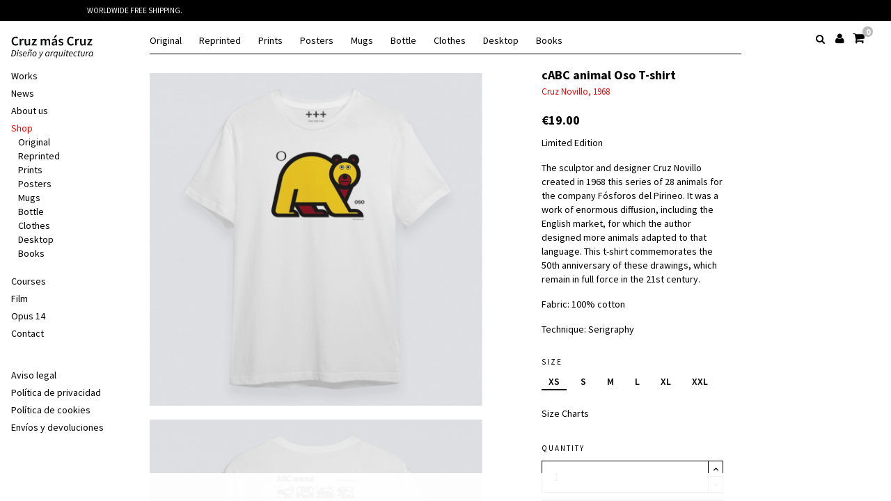

--- FILE ---
content_type: text/html; charset=utf-8
request_url: https://tienda.cruznovillo.com/gb/t-shirts/506-176-cabc-animal-oso-t-shirt.html
body_size: 14780
content:
<!doctype html> <html lang="gb"  class="default" >    <head>               <meta charset="utf-8">     <meta http-equiv="x-ua-compatible" content="ie=edge">      <link rel="canonical" href="https://tienda.cruznovillo.com/gb/t-shirts/506-cabc-animal-oso-t-shirt.html">    <title>cABC animal Oso T-shirt</title>   <meta name="description" content="Cruz Novillo, 1968">   <meta name="keywords" content="">          <meta name="viewport" content="width=device-width, initial-scale=1">      <link rel="icon" type="image/vnd.microsoft.icon" href="/img/favicon.ico?1562931374">   <link rel="shortcut icon" type="image/x-icon" href="/img/favicon.ico?1562931374">            <link rel="stylesheet" href="https://tienda.cruznovillo.com/themes/cruzmascruz/assets/cache/theme-b240d8215.css" type="text/css" media="all"> <link rel="stylesheet" href="https://cdn.linearicons.com/free/1.0.0/icon-font.min.css">                                                  	<link rel="stylesheet" href="https://cdnjs.cloudflare.com/ajax/libs/venobox/1.8.5/venobox.min.css" type="text/css" media="all">         <script type="text/javascript">
        var LEO_COOKIE_THEME = "AP_MODULE_PANEL_CONFIG";
        var add_cart_error = "An error occurred while processing your request. Please try again";
        var enable_dropdown_defaultcart = 1;
        var enable_flycart_effect = 0;
        var enable_notification = 0;
        var height_cart_item = "135";
        var leo_token = "365332b32dda1677fd2d6d9c3545fbc1";
        var lf_is_gen_rtl = false;
        var number_cartitem_display = 3;
        var pixel_fc = "https:\/\/tienda.cruznovillo.com\/gb\/module\/pspixel\/FrontAjaxPixel";
        var prestashop = {"cart":{"products":[],"totals":{"total":{"type":"total","label":"Total","amount":0,"value":"\u20ac0.00"},"total_including_tax":{"type":"total","label":"Total (tax incl.)","amount":0,"value":"\u20ac0.00"},"total_excluding_tax":{"type":"total","label":"Total (VAT excl.)","amount":0,"value":"\u20ac0.00"}},"subtotals":{"products":{"type":"products","label":"Subtotal","amount":0,"value":"\u20ac0.00"},"discounts":null,"shipping":{"type":"shipping","label":"Shipping","amount":0,"value":"Free"},"tax":{"type":"tax","label":"Included taxes","amount":0,"value":"\u20ac0.00"}},"products_count":0,"summary_string":"0 items","vouchers":{"allowed":1,"added":[]},"discounts":[],"minimalPurchase":0,"minimalPurchaseRequired":""},"currency":{"name":"Euro","iso_code":"EUR","iso_code_num":"978","sign":"\u20ac"},"customer":{"lastname":null,"firstname":null,"email":null,"birthday":null,"newsletter":null,"newsletter_date_add":null,"optin":null,"website":null,"company":null,"siret":null,"ape":null,"is_logged":false,"gender":{"type":null,"name":null},"addresses":[]},"language":{"name":"English GB (English)","iso_code":"gb","locale":"en-GB","language_code":"en-gb","is_rtl":"0","date_format_lite":"Y-m-d","date_format_full":"Y-m-d H:i:s","id":5},"page":{"title":"","canonical":null,"meta":{"title":"cABC animal Oso T-shirt","description":"Cruz Novillo, 1968","keywords":"","robots":"index"},"page_name":"product","body_classes":{"lang-gb":true,"lang-rtl":false,"country-ES":true,"currency-EUR":true,"layout-full-width":true,"page-product":true,"tax-display-enabled":true,"product-id-506":true,"product-cABC animal Oso T-shirt":true,"product-id-category-22":true,"product-id-manufacturer-0":true,"product-id-supplier-0":true,"product-on-sale":true,"product-available-for-order":true},"admin_notifications":[]},"shop":{"name":"CRUZ MAS CRUZ S.L.","logo":"\/img\/cruzmascruz-logo-1562931362.jpg","stores_icon":"\/img\/logo_stores.png","favicon":"\/img\/favicon.ico"},"urls":{"base_url":"https:\/\/tienda.cruznovillo.com\/","current_url":"https:\/\/tienda.cruznovillo.com\/gb\/t-shirts\/506-176-cabc-animal-oso-t-shirt.html","shop_domain_url":"https:\/\/tienda.cruznovillo.com","img_ps_url":"https:\/\/tienda.cruznovillo.com\/img\/","img_cat_url":"https:\/\/tienda.cruznovillo.com\/img\/c\/","img_lang_url":"https:\/\/tienda.cruznovillo.com\/img\/l\/","img_prod_url":"https:\/\/tienda.cruznovillo.com\/img\/p\/","img_manu_url":"https:\/\/tienda.cruznovillo.com\/img\/m\/","img_sup_url":"https:\/\/tienda.cruznovillo.com\/img\/su\/","img_ship_url":"https:\/\/tienda.cruznovillo.com\/img\/s\/","img_store_url":"https:\/\/tienda.cruznovillo.com\/img\/st\/","img_col_url":"https:\/\/tienda.cruznovillo.com\/img\/co\/","img_url":"https:\/\/tienda.cruznovillo.com\/themes\/cruzmascruz\/assets\/img\/","css_url":"https:\/\/tienda.cruznovillo.com\/themes\/cruzmascruz\/assets\/css\/","js_url":"https:\/\/tienda.cruznovillo.com\/themes\/cruzmascruz\/assets\/js\/","pic_url":"https:\/\/tienda.cruznovillo.com\/upload\/","pages":{"address":"https:\/\/tienda.cruznovillo.com\/gb\/address","addresses":"https:\/\/tienda.cruznovillo.com\/gb\/addresses","authentication":"https:\/\/tienda.cruznovillo.com\/gb\/login","cart":"https:\/\/tienda.cruznovillo.com\/gb\/cart","category":"https:\/\/tienda.cruznovillo.com\/gb\/index.php?controller=category","cms":"https:\/\/tienda.cruznovillo.com\/gb\/index.php?controller=cms","contact":"https:\/\/tienda.cruznovillo.com\/gb\/contact-us","discount":"https:\/\/tienda.cruznovillo.com\/gb\/discount","guest_tracking":"https:\/\/tienda.cruznovillo.com\/gb\/guest-tracking","history":"https:\/\/tienda.cruznovillo.com\/gb\/order-history","identity":"https:\/\/tienda.cruznovillo.com\/gb\/identity","index":"https:\/\/tienda.cruznovillo.com\/gb\/","my_account":"https:\/\/tienda.cruznovillo.com\/gb\/my-account","order_confirmation":"https:\/\/tienda.cruznovillo.com\/gb\/order-confirmation","order_detail":"https:\/\/tienda.cruznovillo.com\/gb\/index.php?controller=order-detail","order_follow":"https:\/\/tienda.cruznovillo.com\/gb\/order-follow","order":"https:\/\/tienda.cruznovillo.com\/gb\/order","order_return":"https:\/\/tienda.cruznovillo.com\/gb\/index.php?controller=order-return","order_slip":"https:\/\/tienda.cruznovillo.com\/gb\/credit-slip","pagenotfound":"https:\/\/tienda.cruznovillo.com\/gb\/page-not-found","password":"https:\/\/tienda.cruznovillo.com\/gb\/password-recovery","pdf_invoice":"https:\/\/tienda.cruznovillo.com\/gb\/index.php?controller=pdf-invoice","pdf_order_return":"https:\/\/tienda.cruznovillo.com\/gb\/index.php?controller=pdf-order-return","pdf_order_slip":"https:\/\/tienda.cruznovillo.com\/gb\/index.php?controller=pdf-order-slip","prices_drop":"https:\/\/tienda.cruznovillo.com\/gb\/prices-drop","product":"https:\/\/tienda.cruznovillo.com\/gb\/index.php?controller=product","search":"https:\/\/tienda.cruznovillo.com\/gb\/search","sitemap":"https:\/\/tienda.cruznovillo.com\/gb\/sitemap","stores":"https:\/\/tienda.cruznovillo.com\/gb\/stores","supplier":"https:\/\/tienda.cruznovillo.com\/gb\/supplier","register":"https:\/\/tienda.cruznovillo.com\/gb\/login?create_account=1","order_login":"https:\/\/tienda.cruznovillo.com\/gb\/order?login=1"},"alternative_langs":{"es":"https:\/\/tienda.cruznovillo.com\/es\/camisetas\/506-camiseta-abc-animal-oso.html","en-gb":"https:\/\/tienda.cruznovillo.com\/gb\/t-shirts\/506-cabc-animal-oso-t-shirt.html"},"theme_assets":"\/themes\/cruzmascruz\/assets\/","actions":{"logout":"https:\/\/tienda.cruznovillo.com\/gb\/?mylogout="},"no_picture_image":{"bySize":{"cart_default":{"url":"https:\/\/tienda.cruznovillo.com\/img\/p\/gb-default-cart_default.jpg","width":80,"height":89},"small_default":{"url":"https:\/\/tienda.cruznovillo.com\/img\/p\/gb-default-small_default.jpg","width":98,"height":109},"medium_default":{"url":"https:\/\/tienda.cruznovillo.com\/img\/p\/gb-default-medium_default.jpg","width":294,"height":327},"fpf_image":{"url":"https:\/\/tienda.cruznovillo.com\/img\/p\/gb-default-fpf_image.jpg","width":1200,"height":630},"home_default":{"url":"https:\/\/tienda.cruznovillo.com\/img\/p\/gb-default-home_default.jpg","width":1000,"height":1000},"large_default":{"url":"https:\/\/tienda.cruznovillo.com\/img\/p\/gb-default-large_default.jpg","width":1000,"height":1000}},"small":{"url":"https:\/\/tienda.cruznovillo.com\/img\/p\/gb-default-cart_default.jpg","width":80,"height":89},"medium":{"url":"https:\/\/tienda.cruznovillo.com\/img\/p\/gb-default-fpf_image.jpg","width":1200,"height":630},"large":{"url":"https:\/\/tienda.cruznovillo.com\/img\/p\/gb-default-large_default.jpg","width":1000,"height":1000},"legend":""}},"configuration":{"display_taxes_label":true,"is_catalog":false,"show_prices":true,"opt_in":{"partner":false},"quantity_discount":{"type":"discount","label":"Discount"},"voucher_enabled":1,"return_enabled":0},"field_required":[],"breadcrumb":{"links":[{"title":"Home","url":"https:\/\/tienda.cruznovillo.com\/gb\/"},{"title":"Clothes","url":"https:\/\/tienda.cruznovillo.com\/gb\/13-clothes"},{"title":"T-Shirts","url":"https:\/\/tienda.cruznovillo.com\/gb\/22-t-shirts"},{"title":"cABC animal Oso T-shirt","url":"https:\/\/tienda.cruznovillo.com\/gb\/t-shirts\/506-176-cabc-animal-oso-t-shirt.html#\/size-xs"}],"count":4},"link":{"protocol_link":"https:\/\/","protocol_content":"https:\/\/"},"time":1769770170,"static_token":"365332b32dda1677fd2d6d9c3545fbc1","token":"0c1ed6cca90fd029b25e5930de807335"};
        var show_popup = 1;
        var type_dropdown_defaultcart = "slidebar_right";
        var type_flycart_effect = "fade";
        var width_cart_item = "265";
      </script> <script type='text/javascript' src='https://use.fontawesome.com/6664c71080.js?ver=4.0.0'></script>  <script type="text/javascript">
	var choosefile_text = "Choose file";
	var turnoff_popup_text = "Do not show this popup again";

	var size_item_quickview = 99;
	var style_scroll_quickview = 'vertical';
	
	var size_item_page = 99;
	var style_scroll_page = 'vertical';
	
	var size_item_quickview_attr = 99;	
	var style_scroll_quickview_attr = 'vertical';
	
	var size_item_popup = 148;
	var style_scroll_popup = 'vertical';
</script>     <script type="text/javascript">
	
	var FancyboxI18nClose = "Close";
	var FancyboxI18nNext = "Next";
	var FancyboxI18nPrev = "Previous";
	var current_link = "http://tienda.cruznovillo.com/gb/";		
	var currentURL = window.location;
	currentURL = String(currentURL);
	currentURL = currentURL.replace("https://","").replace("http://","").replace("www.","").replace( /#\w*/, "" );
	current_link = current_link.replace("https://","").replace("http://","").replace("www.","");
	var text_warning_select_txt = "Please select One to remove?";
	var text_confirm_remove_txt = "Are you sure to remove footer row?";
	var close_bt_txt = "Close";
	var list_menu = [];
	var list_menu_tmp = {};
	var list_tab = [];
	var isHomeMenu = 0;
	
</script><!-- @file modules\appagebuilder\views\templates\hook\header -->  <script>
    /**
     * List functions will run when document.ready()
     */
    var ap_list_functions = [];
    /**
     * List functions will run when window.load()
     */
    var ap_list_functions_loaded = [];

    /**
     * List functions will run when document.ready() for theme
     */
    
    var products_list_functions = [];
</script>   <script type='text/javascript'>
    var leoOption = {
        category_qty:1,
        product_list_image:0,
        product_one_img:0,
        productCdown: 1,
        productColor: 0,
        homeWidth: 1000,
        homeheight: 1000,
	}

    ap_list_functions.push(function(){
        if (typeof $.LeoCustomAjax !== "undefined" && $.isFunction($.LeoCustomAjax)) {
            var leoCustomAjax = new $.LeoCustomAjax();
            leoCustomAjax.processAjax();
        }
    });
</script>  <script type="text/javascript">
	(window.gaDevIds=window.gaDevIds||[]).push('d6YPbH');
	(function(i,s,o,g,r,a,m){i['GoogleAnalyticsObject']=r;i[r]=i[r]||function(){
	(i[r].q=i[r].q||[]).push(arguments)},i[r].l=1*new Date();a=s.createElement(o),
	m=s.getElementsByTagName(o)[0];a.async=1;a.src=g;m.parentNode.insertBefore(a,m)
	})(window,document,'script','https://www.google-analytics.com/analytics.js','ga');

            ga('create', 'UA-144467019-1', 'auto');
                        ga('send', 'pageview');
    
    ga('require', 'ec');
</script>  <!-- Facebook Pixel Code -->      <script>

    !function(f,b,e,v,n,t,s)
    {if(f.fbq)return;n=f.fbq=function(){n.callMethod? n.callMethod.apply(n,arguments):n.queue.push(arguments)};
    if(!f._fbq)f._fbq=n;n.push=n;n.loaded=!0;n.version='2.0';n.agent='plprestashop-download'; // n.agent to keep because of partnership
    n.queue=[];t=b.createElement(e);t.async=!0;
    t.src=v;s=b.getElementsByTagName(e)[0];
    s.parentNode.insertBefore(t,s)}(window, document,'script', 'https://connect.facebook.net/en_US/fbevents.js');
    fbq('init', '384934082439215');
    fbq('track', 'PageView');

    </script>  <noscript> <img height="1" width="1" style="display:none" src="https://www.facebook.com/tr?id=384934082439215&ev=PageView&noscript=1"/> </noscript>  <!-- End Facebook Pixel Code -->  <!-- DO NOT MODIFY --> <!-- End Facebook Pixel Code -->  <!-- Set Facebook Pixel Product Export -->     <meta property="og:title" content="cABC animal Oso T-shirt">     <meta property="og:description" content="Cruz Novillo, 1968">     <meta property="og:url" content="https://tienda.cruznovillo.com/gb/t-shirts/506-cabc-animal-oso-t-shirt.html">     <meta property="og:image" content="https://tienda.cruznovillo.com/2269-medium_default/cabc-animal-oso-t-shirt.jpg">     <meta property="product:brand" content="">     <meta property="product:availability" content="In stock">     <meta property="product:condition" content="new">     <meta property="product:price:amount" content="19">     <meta property="product:price:currency" content="EUR">     <meta property="product:retailer_item_id" content="506"> <!-- END OF Set Facebook Pixel Product Export -->   <script>
fbq('track', 'ViewContent', {content_name: 'cABC animal Oso T-shirt (GB)', content_ids: ['506'], content_type: 'product_group', value: 19, currency: 'EUR'});
</script>              <meta property="og:type" content="product">   <meta property="og:url" content="https://tienda.cruznovillo.com/gb/t-shirts/506-176-cabc-animal-oso-t-shirt.html">   <meta property="og:title" content="cABC animal Oso T-shirt">   <meta property="og:site_name" content="CRUZ MAS CRUZ S.L.">   <meta property="og:description" content="Cruz Novillo, 1968">   <meta property="og:image" content="https://tienda.cruznovillo.com/2269-large_default/cabc-animal-oso-t-shirt.jpg">   <meta property="product:pretax_price:amount" content="15.702479">   <meta property="product:pretax_price:currency" content="EUR">   <meta property="product:price:amount" content="19">   <meta property="product:price:currency" content="EUR">    			<link rel="stylesheet" href="/themes/cruzmascruz/assets/css/venobox.css" type="text/css" media="all"> 	       </head>    <body id="product" class="lang-gb country-es currency-eur layout-full-width page-product tax-display-enabled product-id-506 product-cabc-animal-oso-t-shirt product-id-category-22 product-id-manufacturer-0 product-id-supplier-0 product-on-sale product-available-for-order">                        <main id="page">                             <header id="header">         <div class="header-container">                           <div class="header-banner">           <div class="container">               <div class="inner"><!-- @file modules\appagebuilder\views\templates\hook\ApRow -->     <div        class="row ApRow" 	                        style=""        >                                             <!-- @file modules\appagebuilder\views\templates\hook\ApColumn --> <div    class="col-xl-12 col-lg-12 col-md-12 col-sm-12 col-xs-12 col-sp-12  ApColumn" 	    >                     <!-- @file modules\appagebuilder\views\templates\hook\ApGeneral --> <div     class="block ApRawHtml"> 	                    <div id="topbar"><div class="txt01">Worldwide Free Shipping.</div></div>    	</div>     </div>            </div></div>           </div>         </div>      <nav class="header-nav">     <div class="topnav">               <div class="inner"></div>           </div>     <div class="bottomnav">               <div class="inner"><div class="block-categories block block-highlighted hidden-sm-down">   <h4 class="title_block"><a href="https://tienda.cruznovillo.com/gb/2-inicio">Home</a></h4>   <div class="block_content">     <ul class="category-top-menu">       <li>   <ul class="category-sub-menu"><li data-depth="0"><a href="https://tienda.cruznovillo.com/gb/42-original" >Original</a><div class="collapse" id="exCollapsingNavbar42">   <ul class="category-sub-menu"><li data-depth="1"><a class="category-sub-link" href="https://tienda.cruznovillo.com/gb/48-banknotes">Banknotes</a></li><li data-depth="1"><a class="category-sub-link" href="https://tienda.cruznovillo.com/gb/43-abc-animal">ABC animal</a></li><li data-depth="1"><a class="category-sub-link" href="https://tienda.cruznovillo.com/gb/44-circo">Circo</a></li><li data-depth="1"><a class="category-sub-link" href="https://tienda.cruznovillo.com/gb/45-zodiaco">Zodiaco</a></li><li data-depth="1"><a class="category-sub-link" href="https://tienda.cruznovillo.com/gb/58-lighters">Lighters</a></li><li data-depth="1"><a class="category-sub-link" href="https://tienda.cruznovillo.com/gb/53-cars">Cars</a></li><li data-depth="1"><a class="category-sub-link" href="https://tienda.cruznovillo.com/gb/54-butterflies">Butterflies</a></li><li data-depth="1"><a class="category-sub-link" href="https://tienda.cruznovillo.com/gb/55-soldiers">Soldiers</a></li><li data-depth="1"><a class="category-sub-link" href="https://tienda.cruznovillo.com/gb/57-balloons">Balloons</a></li><li data-depth="1"><a class="category-sub-link" href="https://tienda.cruznovillo.com/gb/47-stamp">Stamp</a></li><li data-depth="1"><a class="category-sub-link" href="https://tienda.cruznovillo.com/gb/59-bethlehem">Bethlehem</a></li><li data-depth="1"><a class="category-sub-link" href="https://tienda.cruznovillo.com/gb/60-letters">Letters</a></li></ul></div></li><li data-depth="0"><a href="https://tienda.cruznovillo.com/gb/49-reprinted" >Reprinted</a><div class="collapse" id="exCollapsingNavbar49">   <ul class="category-sub-menu"><li data-depth="1"><a class="category-sub-link" href="https://tienda.cruznovillo.com/gb/50-abc-animal">ABC animal</a></li><li data-depth="1"><a class="category-sub-link" href="https://tienda.cruznovillo.com/gb/51-bethlehem">Bethlehem</a></li><li data-depth="1"><a class="category-sub-link" href="https://tienda.cruznovillo.com/gb/52-months">Months</a></li></ul></div></li><li data-depth="0"><a href="https://tienda.cruznovillo.com/gb/16-prints" >Prints</a><div class="collapse" id="exCollapsingNavbar16">   <ul class="category-sub-menu"><li data-depth="1"><a class="category-sub-link" href="https://tienda.cruznovillo.com/gb/29-abc-animal">ABC animal</a></li><li data-depth="1"><a class="category-sub-link" href="https://tienda.cruznovillo.com/gb/17-film">Film</a></li><li data-depth="1"><a class="category-sub-link" href="https://tienda.cruznovillo.com/gb/18-logos">Logos</a></li><li data-depth="1"><a class="category-sub-link" href="https://tienda.cruznovillo.com/gb/33-circus">Circus</a></li><li data-depth="1"><a class="category-sub-link" href="https://tienda.cruznovillo.com/gb/32-others">Others</a></li></ul></div></li><li data-depth="0"><a href="https://tienda.cruznovillo.com/gb/31-posters" >Posters</a><div class="collapse" id="exCollapsingNavbar31">   <ul class="category-sub-menu"><li data-depth="1"><a class="category-sub-link" href="https://tienda.cruznovillo.com/gb/34-abc-animal">ABC animal</a></li><li data-depth="1"><a class="category-sub-link" href="https://tienda.cruznovillo.com/gb/35-film">Film</a></li><li data-depth="1"><a class="category-sub-link" href="https://tienda.cruznovillo.com/gb/41-logos">Logos</a></li><li data-depth="1"><a class="category-sub-link" href="https://tienda.cruznovillo.com/gb/36-others">Others</a></li></ul></div></li><li data-depth="0"><a href="https://tienda.cruznovillo.com/gb/12-mugs" >Mugs</a><div class="collapse" id="exCollapsingNavbar12">   <ul class="category-sub-menu"><li data-depth="1"><a class="category-sub-link" href="https://tienda.cruznovillo.com/gb/19-abc-animal">ABC animal</a></li><li data-depth="1"><a class="category-sub-link" href="https://tienda.cruznovillo.com/gb/20-logos">Logos</a></li><li data-depth="1"><a class="category-sub-link" href="https://tienda.cruznovillo.com/gb/37-circus">Circus</a></li><li data-depth="1"><a class="category-sub-link" href="https://tienda.cruznovillo.com/gb/21-others">Others</a></li></ul></div></li><li data-depth="0"><a href="https://tienda.cruznovillo.com/gb/30-bottle" >Bottle</a><div class="collapse" id="exCollapsingNavbar30">   <ul class="category-sub-menu"><li data-depth="1"><a class="category-sub-link" href="https://tienda.cruznovillo.com/gb/38-abc-animal">ABC animal</a></li><li data-depth="1"><a class="category-sub-link" href="https://tienda.cruznovillo.com/gb/39-logos">Logos</a></li><li data-depth="1"><a class="category-sub-link" href="https://tienda.cruznovillo.com/gb/40-others">Others</a></li></ul></div></li><li data-depth="0"><a href="https://tienda.cruznovillo.com/gb/13-clothes" >Clothes</a><div class="collapse" id="exCollapsingNavbar13">   <ul class="category-sub-menu"><li data-depth="1"><a class="category-sub-link current" href="https://tienda.cruznovillo.com/gb/22-t-shirts">T-Shirts</a></li><li data-depth="1"><a class="category-sub-link" href="https://tienda.cruznovillo.com/gb/23-towels">Towels</a></li><li data-depth="1"><a class="category-sub-link" href="https://tienda.cruznovillo.com/gb/24-tote-bags">Tote bags</a></li><li data-depth="1"><a class="category-sub-link" href="https://tienda.cruznovillo.com/gb/25-blankets">Blankets</a></li></ul></div></li><li data-depth="0"><a href="https://tienda.cruznovillo.com/gb/26-desktop" >Desktop</a><div class="collapse" id="exCollapsingNavbar26">   <ul class="category-sub-menu"><li data-depth="1"><a class="category-sub-link" href="https://tienda.cruznovillo.com/gb/27-notebooks">Notebooks</a></li><li data-depth="1"><a class="category-sub-link" href="https://tienda.cruznovillo.com/gb/28-mouse-pad">Mouse pad</a></li></ul></div></li><li data-depth="0"><a href="https://tienda.cruznovillo.com/gb/11-books" >Books</a></li></ul></li>     </ul>   </div> </div></div>           </div>   </nav>      <div class="header-top">           <div class="inner"><!-- @file modules\appagebuilder\views\templates\hook\ApRow -->     <div        class="row box-header ApRow  has-bg bg-boxed" 	        data-bg=" no-repeat"                style="background: no-repeat;"        >                                             <!-- @file modules\appagebuilder\views\templates\hook\ApColumn --> <div    class="col-xl-2 col-lg-2 col-md-12 col-sm-12 col-xs-12 col-sp-12 left-header ApColumn" 	    >                     <!-- @file modules\appagebuilder\views\templates\hook\ApSlideShow --> <div id="memgamenu-form_3939178485114183" class="ApMegamenu"> 			<div data-megamenu-id="3939178485114183" class="leo-verticalmenu"> 		<h4 class="title_block verticalmenu-button"></h4> 		<div class="box-content block_content"> 			<div class="verticalmenu" role="navigation"><ul class="nav navbar-nav megamenu vertical right"><li class="nav-item" ><a href="#" target="_self" class="nav-link has-category has-subhtml"></a><div class="menu-content"><div><a href="http://www.cruznovillo.com/" title="Cruz mas cruz" rel="home" class="navbar-brand"> <img src="https://www.cruznovillo.com/wp-content/uploads/2018/04/cruzmascruz-diseno-y-arquitectura.svg" alt="Cruz mas Cruz. Diseño y Arquitectura" class="img-responsive" /> </a></div></div></li><li class="nav-item" ><a href="http://www.cruznovillo.com/" target="_self" class="nav-link has-category"><span class="menu-title">Works</span></a></li><li class="nav-item" ><a href="http://www.cruznovillo.com/noticias" target="_self" class="nav-link has-category"><span class="menu-title">News</span></a></li><li class="nav-item" ><a href="http://www.cruznovillo.com/sobre-nosotros/" target="_self" class="nav-link has-category"><span class="menu-title">About us</span></a></li><li class="nav-item active blackweek parent dropdown aligned-fullwidth" ><a href="http://tienda.cruznovillo.com/gb" class="nav-link dropdown-toggle has-category" data-toggle="dropdown" target="_self"><span class="menu-title">Shop</span></a><div class="dropdown-sub dropdown-mega"  ><div class="dropdown-menu-inner"><div class="row"><div class="mega-col col-md-12" > <div class="mega-col-inner"><div class="leo-widget"><div class="widget-subcategories"> 		<div class="widget-inner"> 					<div class="menu-title"> 				<a href="https://tienda.cruznovillo.com/gb/2-inicio" title="Home" class="img"> 					Home  				</a> 			</div> 			<ul> 									<li class="clearfix"> 						<a href="https://tienda.cruznovillo.com/gb/42-original" title="Original" class="img"> 							Original  						</a> 					</li> 									<li class="clearfix"> 						<a href="https://tienda.cruznovillo.com/gb/49-reprinted" title="Reprinted" class="img"> 							Reprinted  						</a> 					</li> 									<li class="clearfix"> 						<a href="https://tienda.cruznovillo.com/gb/16-prints" title="Prints" class="img"> 							Prints  						</a> 					</li> 									<li class="clearfix"> 						<a href="https://tienda.cruznovillo.com/gb/31-posters" title="Posters" class="img"> 							Posters  						</a> 					</li> 									<li class="clearfix"> 						<a href="https://tienda.cruznovillo.com/gb/12-mugs" title="Mugs" class="img"> 							Mugs  						</a> 					</li> 									<li class="clearfix"> 						<a href="https://tienda.cruznovillo.com/gb/30-bottle" title="Bottle" class="img"> 							Bottle  						</a> 					</li> 									<li class="clearfix"> 						<a href="https://tienda.cruznovillo.com/gb/13-clothes" title="Clothes" class="img"> 							Clothes  						</a> 					</li> 									<li class="clearfix"> 						<a href="https://tienda.cruznovillo.com/gb/26-desktop" title="Desktop" class="img"> 							Desktop  						</a> 					</li> 									<li class="clearfix"> 						<a href="https://tienda.cruznovillo.com/gb/11-books" title="Books" class="img"> 							Books  						</a> 					</li> 				 			</ul> 			</div> </div></div></div></div></div></div></div></li><li class="nav-item" ><a href="https://www.domestika.org/es/courses/50-identidad-corporativa-bi-y-tridimensional/cruz-mas-cruz" target="_blank" class="nav-link has-category"><span class="menu-title">Courses</span></a></li><li class="nav-item" ><a href="https://www.filmin.es/pelicula/el-hombre-que-diseno-espana" target="_blank" class="nav-link has-category"><span class="menu-title">Film</span></a></li><li class="nav-item" ><a href="http://www.cruznovilloopus14.com/" target="_blank" class="nav-link has-category"><span class="menu-title">Opus 14</span></a></li><li class="nav-item contact-button" ><a href="https://tienda.cruznovillo.com/gb/#" target="_self" class="nav-link has-category"><span class="menu-title">Contact</span></a></li></ul></div> 		</div> 	</div> 	<script type="text/javascript">
		
			// var type="vertical";	
			
			list_menu_tmp.id = 3939178485114183;			
			list_menu_tmp.type = 'vertical';
			list_menu_tmp.list_tab = list_tab;
			list_menu.push(list_menu_tmp);
			list_menu_tmp = {};
			list_tab = {};
				
	</script>	</div><!-- @file modules\appagebuilder\views\templates\hook\ApModule --> <div class="language-selector">    <ul class="list-inline">           <li class="list-inline-item">         <a href="https://tienda.cruznovillo.com/es/camisetas/506-camiseta-abc-animal-oso.html">es</a>       </li>           <li class="list-inline-item current">         <a href="https://tienda.cruznovillo.com/gb/t-shirts/506-cabc-animal-oso-t-shirt.html">gb</a>       </li>       </ul> </div><!-- @file modules\appagebuilder\views\templates\hook\ApGeneral --> <div     class="block ApHtml"> 	                    <div class="block_content"><div></div></div>     	</div><!-- @file modules\appagebuilder\views\templates\hook\ApSlideShow --> <div id="memgamenu-form_7889792583235028" class="ApMegamenu"> 			<div data-megamenu-id="7889792583235028" class="leo-verticalmenu"> 		<h4 class="title_block verticalmenu-button"></h4> 		<div class="box-content block_content"> 			<div class="verticalmenu" role="navigation"><ul class="nav navbar-nav megamenu vertical right"><li class="nav-item" ><a href="https://tienda.cruznovillo.com/gb/#" target="_self" class="nav-link has-category"><span class="menu-title">Aviso legal</span></a></li><li class="nav-item" ><a href="https://tienda.cruznovillo.com/gb/#" target="_self" class="nav-link has-category"><span class="menu-title">Política de privacidad</span></a></li><li class="nav-item" ><a href="https://tienda.cruznovillo.com/gb/#" target="_self" class="nav-link has-category"><span class="menu-title">Política de cookies</span></a></li><li class="nav-item" ><a href="https://tienda.cruznovillo.com/gb/#" target="_self" class="nav-link has-category"><span class="menu-title">Envíos y devoluciones</span></a></li></ul></div> 		</div> 	</div> 	<script type="text/javascript">
		
			// var type="vertical";	
			
			list_menu_tmp.id = 7889792583235028;			
			list_menu_tmp.type = 'vertical';
			list_menu_tmp.list_tab = list_tab;
			list_menu.push(list_menu_tmp);
			list_menu_tmp = {};
			list_tab = {};
				
	</script>	</div>     </div><!-- @file modules\appagebuilder\views\templates\hook\ApColumn --> <div    class="col-xl-2 col-lg-2 col-md-6 col-sm-8 col-xs-8 col-sp-8 right-header ApColumn" 	    >                     <!-- @file modules\appagebuilder\views\templates\hook\ApModule --> <div class="language-selector">    <ul class="list-inline">           <li class="list-inline-item">         <a href="https://tienda.cruznovillo.com/es/camisetas/506-camiseta-abc-animal-oso.html">es</a>       </li>           <li class="list-inline-item current">         <a href="https://tienda.cruznovillo.com/gb/t-shirts/506-cabc-animal-oso-t-shirt.html">gb</a>       </li>       </ul> </div><!-- @file modules\appagebuilder\views\templates\hook\ApModule --> <div class="button-nav hidden-sm-up"> 	<a id="open-nav"> 		<span class="lnr lnr-menu"></span> 	</a> </div> <div id="cart-block">   <div class="blockcart cart-preview inactive" data-refresh-url="//tienda.cruznovillo.com/gb/module/ps_shoppingcart/ajax">     <div class="header">               <i class="fa fa-shopping-cart cc-icon"></i>         <div class="cart-quantity">           <span class="cart-products-count">0<span class="cart-unit hidden-xl-down"> items</span></span>         </div>           </div>   </div> </div><!-- @file modules\appagebuilder\views\templates\hook\ApModule --> <!-- Block languages module --> <div id="leo_block_top" class="popup-over e-scale float-md-right"> 		<a class="signin popup-title" href="https://tienda.cruznovillo.com/gb/my-account" title="Log in to your customer account" rel="nofollow"> 		<i class="lnr fa fa-user cc-icon"></i> 	</a>	     </div>  <!-- /Block languages module --><!-- @file modules\appagebuilder\views\templates\hook\ApModule --> <!-- Block search module TOP --> <div id="search_widget" class="search-widget" data-search-controller-url="//tienda.cruznovillo.com/gb/search"> 	<a id="click_show_search" href="javascript:void(0)" data-toggle="dropdown" class="float-xs-right popup-title"> 	   <i class="fa fa-search"></i> 	</a> 	<span class="close-overlay"><i class="material-icons">&#xE5CD;</i></span> 	<div class="over-layer"></div> 	<div class="block-form clearfix"> 		<form method="get" class="form-search" action="//tienda.cruznovillo.com/gb/search"> 			<input type="hidden" name="controller" value="search"> 			<input class="search_query"  type="text" name="s" value="" placeholder="Search our catalog"> 			<button class="search-button" type="submit" > 				<i class="fa fa-search"></i> 			</button> 		</form> 	</div> </div> <!-- /Block search module TOP -->     </div>            </div></div>           </div>                       </div>       </header>                 <aside id="notifications">   <div class="container">                      </div> </aside>              <section id="wrapper">                                                <div class="row">                              <div id="content-wrapper" class="col-lg-12 col-xs-12">                    <section id="main" class="product-detail thumbs-bottom product-image-gallery imagen-full" itemscope itemtype="https://schema.org/Product">   <meta itemprop="url" content="https://tienda.cruznovillo.com/gb/t-shirts/506-176-cabc-animal-oso-t-shirt.html#/26-size-xs">   <div class="height-sc">      <div class="row"><div class="col-xl-7 col-lg-7 col-md-12 col-sm-12 col-xs-12 col-sp-12">    <section class="page-content" id="content" data-templatezoomtype="none" data-zoomposition="right" data-zoomwindowwidth="400" data-zoomwindowheight="400">            <div class="images-container">                                  <div class="product-cover">                                <ul class="product-flags">                                       <li class="product-flag on-sale">New</li>                                   </ul>                              <img id="zoom_product" data-type-zoom="" class="js-qv-product-cover img-fluid uitlazyload" src="/modules/ultimateimagetool/views/img/blank.webp" alt="" title="" itemprop="image" data-original="https://tienda.cruznovillo.com/2269-large_default/cabc-animal-oso-t-shirt.jpg">               <div class="layer hidden-sm-down" data-toggle="modal" data-target="#product-modal">                 <i class="material-icons zoom-in">&#xE8FF;</i>               </div>             </div>                                    <div id="thumb-gallery" class="product-thumb-images">                               <div class="thumb-container  active">                   <a class="venobox" data-gall="gallery-producto" href="https://tienda.cruznovillo.com/2269-large_default/cabc-animal-oso-t-shirt.jpg">                      <img                       class="thumb js-thumb  selected"                       data-image-medium-src="https://tienda.cruznovillo.com/2269-medium_default/cabc-animal-oso-t-shirt.jpg"                       data-image-large-src="https://tienda.cruznovillo.com/2269-large_default/cabc-animal-oso-t-shirt.jpg"                       src="https://tienda.cruznovillo.com/2269-home_default/cabc-animal-oso-t-shirt.jpg"                       alt=""                       title=""                       itemprop="image"                     >                   </a>                 </div>                               <div class="thumb-container">                   <a class="venobox" data-gall="gallery-producto" href="https://tienda.cruznovillo.com/2267-large_default/cabc-animal-oso-t-shirt.jpg">                      <img                       class="thumb js-thumb"                       data-image-medium-src="https://tienda.cruznovillo.com/2267-medium_default/cabc-animal-oso-t-shirt.jpg"                       data-image-large-src="https://tienda.cruznovillo.com/2267-large_default/cabc-animal-oso-t-shirt.jpg"                       src="https://tienda.cruznovillo.com/2267-home_default/cabc-animal-oso-t-shirt.jpg"                       alt=""                       title=""                       itemprop="image"                     >                   </a>                 </div>                           </div>              			                    <div class="arrows-product-fake slick-arrows">                 <button class="slick-prev slick-arrow" aria-label="Previous" type="button" >Previous</button>                 <button class="slick-next slick-arrow" aria-label="Next" type="button">Next</button>               </div>                                                 </div>        </section>      <div class="modal fade js-product-images-modal leo-product-modal" id="product-modal" data-thumbnails=".product-images-506">   <div class="modal-dialog" role="document">     <div class="modal-content">       <div class="modal-body">                 <figure>           <img class="js-modal-product-cover product-cover-modal" width="1000" src="https://tienda.cruznovillo.com/2269-large_default/cabc-animal-oso-t-shirt.jpg" alt="" title="" itemprop="image">           <figcaption class="image-caption">                            <div id="product-description-short" itemprop="description"><p>Cruz Novillo, 1968</p></div>                        </figcaption>         </figure>         <aside id="thumbnails" class="thumbnails text-sm-center">                        <div class="product-images product-images-506">                               <div class="thumb-container">                   <img data-image-large-src="https://tienda.cruznovillo.com/2269-large_default/cabc-animal-oso-t-shirt.jpg" class="thumb img-fluid js-modal-thumb selected uitlazyload" src="/modules/ultimateimagetool/views/img/blank.webp" alt="" title="" width="1200" itemprop="image" data-original="https://tienda.cruznovillo.com/2269-fpf_image/cabc-animal-oso-t-shirt.jpg">                 </div>                               <div class="thumb-container">                   <img data-image-large-src="https://tienda.cruznovillo.com/2267-large_default/cabc-animal-oso-t-shirt.jpg" class="thumb img-fluid js-modal-thumb uitlazyload" src="/modules/ultimateimagetool/views/img/blank.webp" alt="" title="" width="1200" itemprop="image" data-original="https://tienda.cruznovillo.com/2267-fpf_image/cabc-animal-oso-t-shirt.jpg">                 </div>                           </div>                      </aside>       </div>     </div><!-- /.modal-content -->   </div><!-- /.modal-dialog --> </div><!-- /.modal -->                              </div> <div class="detalle-producto col-xl-5 col-lg-5 col-md-12 col-sm-12 col-xs-12 col-sp-12"> 	<div class="fixed-panel">  	 		<h1 class="h1 product-detail-name" itemprop="name">cABC animal Oso T-shirt</h1> 	     <div id="product-description-short-506" class="description-short" itemprop="description"><p>Cruz Novillo, 1968</p></div>   	  <div class="product-prices">            <div         class="product-price h5"         itemprop="offers"         itemscope itemtype="https://schema.org/Offer"       >         <link itemprop="availability" href="https://schema.org/InStock"/>         <meta itemprop="priceCurrency" content="EUR">          <div class="current-price">           <span itemprop="price" content="19">€19.00</span>                    </div>                                    </div>                                                                                   <div class="tax-shipping-delivery-label">                                             </div>   </div>    <div class="more-info-product"> 	<div id="description"> 		<h4 class="title-info-product">Description</h4> 		        		<div class="product-description"><p>Limited Edition</p> <p>The sculptor and designer Cruz Novillo created in 1968 this series of 28 animals for the company Fósforos del Pirineo. It was a work of enormous diffusion, including the English market, for which the author designed more animals adapted to that language. This t-shirt commemorates the 50th anniversary of these drawings, which remain in full force in the 21st century.</p> <p>Fabric: 100% cotton</p> <p>Technique: Serigraphy</p></div>      	 	</div> 	<div id="product-detail" data-product="{&quot;id_shop_default&quot;:&quot;1&quot;,&quot;id_manufacturer&quot;:&quot;0&quot;,&quot;id_supplier&quot;:&quot;0&quot;,&quot;reference&quot;:&quot;&quot;,&quot;supplier_reference&quot;:&quot;&quot;,&quot;location&quot;:&quot;&quot;,&quot;width&quot;:&quot;0.000000&quot;,&quot;height&quot;:&quot;0.000000&quot;,&quot;depth&quot;:&quot;0.000000&quot;,&quot;weight&quot;:&quot;0.000000&quot;,&quot;quantity_discount&quot;:&quot;0&quot;,&quot;ean13&quot;:&quot;&quot;,&quot;isbn&quot;:&quot;&quot;,&quot;upc&quot;:&quot;&quot;,&quot;cache_is_pack&quot;:&quot;0&quot;,&quot;cache_has_attachments&quot;:&quot;0&quot;,&quot;is_virtual&quot;:&quot;0&quot;,&quot;state&quot;:&quot;1&quot;,&quot;additional_delivery_times&quot;:&quot;1&quot;,&quot;delivery_in_stock&quot;:&quot;&quot;,&quot;delivery_out_stock&quot;:&quot;&quot;,&quot;id_category_default&quot;:&quot;22&quot;,&quot;id_tax_rules_group&quot;:&quot;11&quot;,&quot;on_sale&quot;:&quot;1&quot;,&quot;online_only&quot;:&quot;0&quot;,&quot;ecotax&quot;:{&quot;value&quot;:&quot;\u20ac0.00&quot;,&quot;amount&quot;:0,&quot;rate&quot;:0},&quot;minimal_quantity&quot;:&quot;1&quot;,&quot;low_stock_threshold&quot;:null,&quot;low_stock_alert&quot;:&quot;0&quot;,&quot;price&quot;:&quot;\u20ac19.00&quot;,&quot;wholesale_price&quot;:&quot;0.000000&quot;,&quot;unity&quot;:&quot;&quot;,&quot;unit_price_ratio&quot;:&quot;0.000000&quot;,&quot;additional_shipping_cost&quot;:&quot;0.00&quot;,&quot;customizable&quot;:&quot;0&quot;,&quot;text_fields&quot;:&quot;0&quot;,&quot;uploadable_files&quot;:&quot;0&quot;,&quot;redirect_type&quot;:&quot;404&quot;,&quot;id_type_redirected&quot;:&quot;0&quot;,&quot;available_for_order&quot;:&quot;1&quot;,&quot;available_date&quot;:null,&quot;show_condition&quot;:&quot;0&quot;,&quot;condition&quot;:false,&quot;show_price&quot;:true,&quot;indexed&quot;:&quot;1&quot;,&quot;visibility&quot;:&quot;both&quot;,&quot;cache_default_attribute&quot;:&quot;176&quot;,&quot;advanced_stock_management&quot;:&quot;0&quot;,&quot;date_add&quot;:&quot;2023-08-11 12:29:39&quot;,&quot;date_upd&quot;:&quot;2025-10-14 10:45:47&quot;,&quot;pack_stock_type&quot;:&quot;3&quot;,&quot;meta_description&quot;:&quot;&quot;,&quot;meta_keywords&quot;:&quot;&quot;,&quot;meta_title&quot;:&quot;&quot;,&quot;link_rewrite&quot;:&quot;cabc-animal-oso-t-shirt&quot;,&quot;name&quot;:&quot;cABC animal Oso T-shirt&quot;,&quot;description&quot;:&quot;&lt;p&gt;Limited Edition&lt;\/p&gt;\n&lt;p&gt;The sculptor and designer Cruz Novillo created in 1968 this series of 28 animals for the company F\u00f3sforos del Pirineo. It was a work of enormous diffusion, including the English market, for which the author designed more animals adapted to that language. This t-shirt commemorates the 50th anniversary of these drawings, which remain in full force in the 21st century.&lt;\/p&gt;\n&lt;p&gt;Fabric: 100% cotton&lt;\/p&gt;\n&lt;p&gt;Technique: Serigraphy&lt;\/p&gt;&quot;,&quot;description_short&quot;:&quot;&lt;p&gt;Cruz Novillo, 1968&lt;\/p&gt;&quot;,&quot;available_now&quot;:&quot;&quot;,&quot;available_later&quot;:&quot;&quot;,&quot;id&quot;:506,&quot;id_product&quot;:506,&quot;out_of_stock&quot;:2,&quot;new&quot;:0,&quot;id_product_attribute&quot;:176,&quot;quantity_wanted&quot;:1,&quot;extraContent&quot;:[],&quot;allow_oosp&quot;:0,&quot;category&quot;:&quot;t-shirts&quot;,&quot;category_name&quot;:&quot;T-Shirts&quot;,&quot;link&quot;:&quot;https:\/\/tienda.cruznovillo.com\/gb\/t-shirts\/506-cabc-animal-oso-t-shirt.html&quot;,&quot;attribute_price&quot;:0,&quot;price_tax_exc&quot;:15.702479,&quot;price_without_reduction&quot;:19,&quot;reduction&quot;:0,&quot;specific_prices&quot;:false,&quot;quantity&quot;:0,&quot;quantity_all_versions&quot;:12,&quot;id_image&quot;:&quot;gb-default&quot;,&quot;features&quot;:[],&quot;attachments&quot;:[],&quot;virtual&quot;:0,&quot;pack&quot;:0,&quot;packItems&quot;:[],&quot;nopackprice&quot;:0,&quot;customization_required&quot;:false,&quot;attributes&quot;:{&quot;1&quot;:{&quot;id_attribute&quot;:&quot;26&quot;,&quot;id_attribute_group&quot;:&quot;1&quot;,&quot;name&quot;:&quot;XS&quot;,&quot;group&quot;:&quot;Size&quot;,&quot;reference&quot;:&quot;&quot;,&quot;ean13&quot;:&quot;&quot;,&quot;isbn&quot;:&quot;&quot;,&quot;upc&quot;:&quot;&quot;}},&quot;rate&quot;:21,&quot;tax_name&quot;:&quot;IVA ES 21%&quot;,&quot;ecotax_rate&quot;:0,&quot;unit_price&quot;:&quot;&quot;,&quot;customizations&quot;:{&quot;fields&quot;:[]},&quot;id_customization&quot;:0,&quot;is_customizable&quot;:false,&quot;show_quantities&quot;:false,&quot;quantity_label&quot;:&quot;Items&quot;,&quot;quantity_discounts&quot;:[],&quot;customer_group_discount&quot;:0,&quot;weight_unit&quot;:&quot;kg&quot;,&quot;images&quot;:[{&quot;bySize&quot;:{&quot;cart_default&quot;:{&quot;url&quot;:&quot;https:\/\/tienda.cruznovillo.com\/2269-cart_default\/cabc-animal-oso-t-shirt.jpg&quot;,&quot;width&quot;:80,&quot;height&quot;:89},&quot;small_default&quot;:{&quot;url&quot;:&quot;https:\/\/tienda.cruznovillo.com\/2269-small_default\/cabc-animal-oso-t-shirt.jpg&quot;,&quot;width&quot;:98,&quot;height&quot;:109},&quot;medium_default&quot;:{&quot;url&quot;:&quot;https:\/\/tienda.cruznovillo.com\/2269-medium_default\/cabc-animal-oso-t-shirt.jpg&quot;,&quot;width&quot;:294,&quot;height&quot;:327},&quot;fpf_image&quot;:{&quot;url&quot;:&quot;https:\/\/tienda.cruznovillo.com\/2269-fpf_image\/cabc-animal-oso-t-shirt.jpg&quot;,&quot;width&quot;:1200,&quot;height&quot;:630},&quot;home_default&quot;:{&quot;url&quot;:&quot;https:\/\/tienda.cruznovillo.com\/2269-home_default\/cabc-animal-oso-t-shirt.jpg&quot;,&quot;width&quot;:1000,&quot;height&quot;:1000},&quot;large_default&quot;:{&quot;url&quot;:&quot;https:\/\/tienda.cruznovillo.com\/2269-large_default\/cabc-animal-oso-t-shirt.jpg&quot;,&quot;width&quot;:1000,&quot;height&quot;:1000}},&quot;small&quot;:{&quot;url&quot;:&quot;https:\/\/tienda.cruznovillo.com\/2269-cart_default\/cabc-animal-oso-t-shirt.jpg&quot;,&quot;width&quot;:80,&quot;height&quot;:89},&quot;medium&quot;:{&quot;url&quot;:&quot;https:\/\/tienda.cruznovillo.com\/2269-fpf_image\/cabc-animal-oso-t-shirt.jpg&quot;,&quot;width&quot;:1200,&quot;height&quot;:630},&quot;large&quot;:{&quot;url&quot;:&quot;https:\/\/tienda.cruznovillo.com\/2269-large_default\/cabc-animal-oso-t-shirt.jpg&quot;,&quot;width&quot;:1000,&quot;height&quot;:1000},&quot;legend&quot;:&quot;&quot;,&quot;cover&quot;:&quot;1&quot;,&quot;id_image&quot;:&quot;2269&quot;,&quot;position&quot;:&quot;1&quot;,&quot;associatedVariants&quot;:[]},{&quot;bySize&quot;:{&quot;cart_default&quot;:{&quot;url&quot;:&quot;https:\/\/tienda.cruznovillo.com\/2267-cart_default\/cabc-animal-oso-t-shirt.jpg&quot;,&quot;width&quot;:80,&quot;height&quot;:89},&quot;small_default&quot;:{&quot;url&quot;:&quot;https:\/\/tienda.cruznovillo.com\/2267-small_default\/cabc-animal-oso-t-shirt.jpg&quot;,&quot;width&quot;:98,&quot;height&quot;:109},&quot;medium_default&quot;:{&quot;url&quot;:&quot;https:\/\/tienda.cruznovillo.com\/2267-medium_default\/cabc-animal-oso-t-shirt.jpg&quot;,&quot;width&quot;:294,&quot;height&quot;:327},&quot;fpf_image&quot;:{&quot;url&quot;:&quot;https:\/\/tienda.cruznovillo.com\/2267-fpf_image\/cabc-animal-oso-t-shirt.jpg&quot;,&quot;width&quot;:1200,&quot;height&quot;:630},&quot;home_default&quot;:{&quot;url&quot;:&quot;https:\/\/tienda.cruznovillo.com\/2267-home_default\/cabc-animal-oso-t-shirt.jpg&quot;,&quot;width&quot;:1000,&quot;height&quot;:1000},&quot;large_default&quot;:{&quot;url&quot;:&quot;https:\/\/tienda.cruznovillo.com\/2267-large_default\/cabc-animal-oso-t-shirt.jpg&quot;,&quot;width&quot;:1000,&quot;height&quot;:1000}},&quot;small&quot;:{&quot;url&quot;:&quot;https:\/\/tienda.cruznovillo.com\/2267-cart_default\/cabc-animal-oso-t-shirt.jpg&quot;,&quot;width&quot;:80,&quot;height&quot;:89},&quot;medium&quot;:{&quot;url&quot;:&quot;https:\/\/tienda.cruznovillo.com\/2267-fpf_image\/cabc-animal-oso-t-shirt.jpg&quot;,&quot;width&quot;:1200,&quot;height&quot;:630},&quot;large&quot;:{&quot;url&quot;:&quot;https:\/\/tienda.cruznovillo.com\/2267-large_default\/cabc-animal-oso-t-shirt.jpg&quot;,&quot;width&quot;:1000,&quot;height&quot;:1000},&quot;legend&quot;:&quot;&quot;,&quot;cover&quot;:null,&quot;id_image&quot;:&quot;2267&quot;,&quot;position&quot;:&quot;2&quot;,&quot;associatedVariants&quot;:[]}],&quot;cover&quot;:{&quot;bySize&quot;:{&quot;cart_default&quot;:{&quot;url&quot;:&quot;https:\/\/tienda.cruznovillo.com\/2269-cart_default\/cabc-animal-oso-t-shirt.jpg&quot;,&quot;width&quot;:80,&quot;height&quot;:89},&quot;small_default&quot;:{&quot;url&quot;:&quot;https:\/\/tienda.cruznovillo.com\/2269-small_default\/cabc-animal-oso-t-shirt.jpg&quot;,&quot;width&quot;:98,&quot;height&quot;:109},&quot;medium_default&quot;:{&quot;url&quot;:&quot;https:\/\/tienda.cruznovillo.com\/2269-medium_default\/cabc-animal-oso-t-shirt.jpg&quot;,&quot;width&quot;:294,&quot;height&quot;:327},&quot;fpf_image&quot;:{&quot;url&quot;:&quot;https:\/\/tienda.cruznovillo.com\/2269-fpf_image\/cabc-animal-oso-t-shirt.jpg&quot;,&quot;width&quot;:1200,&quot;height&quot;:630},&quot;home_default&quot;:{&quot;url&quot;:&quot;https:\/\/tienda.cruznovillo.com\/2269-home_default\/cabc-animal-oso-t-shirt.jpg&quot;,&quot;width&quot;:1000,&quot;height&quot;:1000},&quot;large_default&quot;:{&quot;url&quot;:&quot;https:\/\/tienda.cruznovillo.com\/2269-large_default\/cabc-animal-oso-t-shirt.jpg&quot;,&quot;width&quot;:1000,&quot;height&quot;:1000}},&quot;small&quot;:{&quot;url&quot;:&quot;https:\/\/tienda.cruznovillo.com\/2269-cart_default\/cabc-animal-oso-t-shirt.jpg&quot;,&quot;width&quot;:80,&quot;height&quot;:89},&quot;medium&quot;:{&quot;url&quot;:&quot;https:\/\/tienda.cruznovillo.com\/2269-fpf_image\/cabc-animal-oso-t-shirt.jpg&quot;,&quot;width&quot;:1200,&quot;height&quot;:630},&quot;large&quot;:{&quot;url&quot;:&quot;https:\/\/tienda.cruznovillo.com\/2269-large_default\/cabc-animal-oso-t-shirt.jpg&quot;,&quot;width&quot;:1000,&quot;height&quot;:1000},&quot;legend&quot;:&quot;&quot;,&quot;cover&quot;:&quot;1&quot;,&quot;id_image&quot;:&quot;2269&quot;,&quot;position&quot;:&quot;1&quot;,&quot;associatedVariants&quot;:[]},&quot;url&quot;:&quot;https:\/\/tienda.cruznovillo.com\/gb\/t-shirts\/506-176-cabc-animal-oso-t-shirt.html#\/26-size-xs&quot;,&quot;canonical_url&quot;:&quot;https:\/\/tienda.cruznovillo.com\/gb\/t-shirts\/506-cabc-animal-oso-t-shirt.html&quot;,&quot;has_discount&quot;:false,&quot;discount_type&quot;:null,&quot;discount_percentage&quot;:null,&quot;discount_percentage_absolute&quot;:null,&quot;discount_amount&quot;:null,&quot;discount_amount_to_display&quot;:null,&quot;price_amount&quot;:19,&quot;regular_price_amount&quot;:19,&quot;regular_price&quot;:&quot;\u20ac19.00&quot;,&quot;discount_to_display&quot;:null,&quot;unit_price_full&quot;:&quot;&quot;,&quot;add_to_cart_url&quot;:null,&quot;main_variants&quot;:[],&quot;flags&quot;:{&quot;on-sale&quot;:{&quot;type&quot;:&quot;on-sale&quot;,&quot;label&quot;:&quot;New&quot;}},&quot;labels&quot;:{&quot;tax_short&quot;:&quot;(VAT incl.)&quot;,&quot;tax_long&quot;:&quot;VAT included&quot;},&quot;show_availability&quot;:true,&quot;availability_message&quot;:&quot;There are not enough products in stock&quot;,&quot;availability&quot;:&quot;unavailable&quot;,&quot;availability_date&quot;:null,&quot;delivery_information&quot;:null,&quot;embedded_attributes&quot;:{&quot;id_shop_default&quot;:&quot;1&quot;,&quot;id_manufacturer&quot;:&quot;0&quot;,&quot;id_supplier&quot;:&quot;0&quot;,&quot;reference&quot;:&quot;&quot;,&quot;is_virtual&quot;:&quot;0&quot;,&quot;delivery_in_stock&quot;:&quot;&quot;,&quot;delivery_out_stock&quot;:&quot;&quot;,&quot;id_category_default&quot;:&quot;22&quot;,&quot;on_sale&quot;:&quot;1&quot;,&quot;online_only&quot;:&quot;0&quot;,&quot;ecotax&quot;:0,&quot;minimal_quantity&quot;:&quot;1&quot;,&quot;low_stock_threshold&quot;:null,&quot;low_stock_alert&quot;:&quot;0&quot;,&quot;price&quot;:19,&quot;unity&quot;:&quot;&quot;,&quot;unit_price_ratio&quot;:&quot;0.000000&quot;,&quot;additional_shipping_cost&quot;:&quot;0.00&quot;,&quot;customizable&quot;:&quot;0&quot;,&quot;text_fields&quot;:&quot;0&quot;,&quot;uploadable_files&quot;:&quot;0&quot;,&quot;redirect_type&quot;:&quot;404&quot;,&quot;id_type_redirected&quot;:&quot;0&quot;,&quot;available_for_order&quot;:&quot;1&quot;,&quot;available_date&quot;:null,&quot;show_condition&quot;:&quot;0&quot;,&quot;condition&quot;:&quot;new&quot;,&quot;show_price&quot;:&quot;1&quot;,&quot;indexed&quot;:&quot;1&quot;,&quot;visibility&quot;:&quot;both&quot;,&quot;cache_default_attribute&quot;:&quot;176&quot;,&quot;advanced_stock_management&quot;:&quot;0&quot;,&quot;date_add&quot;:&quot;2023-08-11 12:29:39&quot;,&quot;date_upd&quot;:&quot;2025-10-14 10:45:47&quot;,&quot;pack_stock_type&quot;:&quot;3&quot;,&quot;meta_description&quot;:&quot;&quot;,&quot;meta_keywords&quot;:&quot;&quot;,&quot;meta_title&quot;:&quot;&quot;,&quot;link_rewrite&quot;:&quot;cabc-animal-oso-t-shirt&quot;,&quot;name&quot;:&quot;cABC animal Oso T-shirt&quot;,&quot;description&quot;:&quot;&lt;p&gt;Limited Edition&lt;\/p&gt;\n&lt;p&gt;The sculptor and designer Cruz Novillo created in 1968 this series of 28 animals for the company F\u00f3sforos del Pirineo. It was a work of enormous diffusion, including the English market, for which the author designed more animals adapted to that language. This t-shirt commemorates the 50th anniversary of these drawings, which remain in full force in the 21st century.&lt;\/p&gt;\n&lt;p&gt;Fabric: 100% cotton&lt;\/p&gt;\n&lt;p&gt;Technique: Serigraphy&lt;\/p&gt;&quot;,&quot;description_short&quot;:&quot;&lt;p&gt;Cruz Novillo, 1968&lt;\/p&gt;&quot;,&quot;available_now&quot;:&quot;&quot;,&quot;available_later&quot;:&quot;&quot;,&quot;id&quot;:506,&quot;id_product&quot;:506,&quot;out_of_stock&quot;:2,&quot;new&quot;:0,&quot;id_product_attribute&quot;:176,&quot;quantity_wanted&quot;:1,&quot;extraContent&quot;:[],&quot;allow_oosp&quot;:0,&quot;category&quot;:&quot;t-shirts&quot;,&quot;category_name&quot;:&quot;T-Shirts&quot;,&quot;link&quot;:&quot;https:\/\/tienda.cruznovillo.com\/gb\/t-shirts\/506-cabc-animal-oso-t-shirt.html&quot;,&quot;attribute_price&quot;:0,&quot;price_tax_exc&quot;:15.702479,&quot;price_without_reduction&quot;:19,&quot;reduction&quot;:0,&quot;specific_prices&quot;:false,&quot;quantity&quot;:0,&quot;quantity_all_versions&quot;:12,&quot;id_image&quot;:&quot;gb-default&quot;,&quot;features&quot;:[],&quot;attachments&quot;:[],&quot;virtual&quot;:0,&quot;pack&quot;:0,&quot;packItems&quot;:[],&quot;nopackprice&quot;:0,&quot;customization_required&quot;:false,&quot;attributes&quot;:{&quot;1&quot;:{&quot;id_attribute&quot;:&quot;26&quot;,&quot;id_attribute_group&quot;:&quot;1&quot;,&quot;name&quot;:&quot;XS&quot;,&quot;group&quot;:&quot;Size&quot;,&quot;reference&quot;:&quot;&quot;,&quot;ean13&quot;:&quot;&quot;,&quot;isbn&quot;:&quot;&quot;,&quot;upc&quot;:&quot;&quot;}},&quot;rate&quot;:21,&quot;tax_name&quot;:&quot;IVA ES 21%&quot;,&quot;ecotax_rate&quot;:0,&quot;unit_price&quot;:0,&quot;customizations&quot;:{&quot;fields&quot;:[]},&quot;id_customization&quot;:0,&quot;is_customizable&quot;:false,&quot;show_quantities&quot;:false,&quot;quantity_label&quot;:&quot;Items&quot;,&quot;quantity_discounts&quot;:[],&quot;customer_group_discount&quot;:0},&quot;grouped_features&quot;:[],&quot;seo_availability&quot;:&quot;https:\/\/schema.org\/OutOfStock&quot;,&quot;productLayout&quot;:&quot;detail1523084445&quot;}"> 		<h4 class="title-info-product">Data sheet</h4> 			     	      		     	    	    	</div> 	<div id="leofeature-product-review"> 		<h4 class="title-info-product leo-product-show-review-title">Reviews</h4> 		 	</div> 				<div id="product-extra"> 		   	</div> </div> <div class="product-actions">        <form action="https://tienda.cruznovillo.com/gb/cart" method="post" id="add-to-cart-or-refresh">       <input type="hidden" name="token" value="365332b32dda1677fd2d6d9c3545fbc1">       <input type="hidden" name="id_product" value="506" id="product_page_product_id">       <input type="hidden" name="id_customization" value="0" id="product_customization_id">                 <div class="product-variants">       <div class="clearfix product-variants-item">       <span class="control-label">Size</span>               <ul id="group_1">                       <li class="input-container float-xs-left">               <label>                 <input class="input-radio" type="radio" data-product-attribute="1" name="group[1]" value="26" checked="checked">                 <span class="radio-label">XS</span>               </label>             </li>                       <li class="input-container float-xs-left">               <label>                 <input class="input-radio" type="radio" data-product-attribute="1" name="group[1]" value="1">                 <span class="radio-label">S</span>               </label>             </li>                       <li class="input-container float-xs-left">               <label>                 <input class="input-radio" type="radio" data-product-attribute="1" name="group[1]" value="2">                 <span class="radio-label">M</span>               </label>             </li>                       <li class="input-container float-xs-left">               <label>                 <input class="input-radio" type="radio" data-product-attribute="1" name="group[1]" value="3">                 <span class="radio-label">L</span>               </label>             </li>                       <li class="input-container float-xs-left">               <label>                 <input class="input-radio" type="radio" data-product-attribute="1" name="group[1]" value="4">                 <span class="radio-label">XL</span>               </label>             </li>                       <li class="input-container float-xs-left">               <label>                 <input class="input-radio" type="radio" data-product-attribute="1" name="group[1]" value="27">                 <span class="radio-label">XXL</span>               </label>             </li>                   </ul>           </div>   </div>                            <br><a class="venobox vbox-item d-block mt-5" href="/assets/guiadetallas-camisetas-cruzmascruz.jpg" title="Size Charts">           Size Charts         </a>                                                    <section class="product-discounts">   </section>                        <div class="product-add-to-cart">       <span class="control-label">Quantity</span>             <div class="product-quantity clearfix">         <div class="qty clearfix">           <input             type="text"             name="qty"             id="quantity_wanted"             value="1"             class="input-group"             min="1"             aria-label="Quantity"           >         </div>         <div class="add">           <button class="btn btn-primary add-to-cart" data-button-action="add-to-cart" type="submit"  disabled>             Add to basket           </button>           <div class="leo-compare-wishlist-button">                                                 </div>                     </div>                </div>       <div class="clearfix"></div>                 <span id="product-availability">                               <i class="material-icons product-unavailable">&#xE14B;</i>                     There are not enough products in stock               </span>                 <p class="product-minimal-quantity">               </p>        </div>                        <input class="product-refresh ps-hidden-by-js" name="refresh" type="submit" value="Refresh">            </form>     	<div class="product-additional-info">    <div class="tabs">     <form>         <div class="js-mailalert" style="text-align:center;" data-url="//tienda.cruznovillo.com/gb/module/ps_emailalerts/actions?process=add">                             <input class="form-control" type="email" placeholder="your@email.com"/><br />                                                                  <input type="hidden" value="506"/>             <input type="hidden" value="176"/>             <button class="btn btn-primary" type="submit" rel="nofollow" onclick="return addNotification();">Notify me when available</button>             <span style="display:none;padding:5px"></span>         </div>     </form> </div><div class="social-sharing">       <span class="share-this"><i class="fa fa-share-alt"></i>Share this:</span>       <ul>                   <li class="facebook icon-gray">             <a href="https://www.facebook.com/sharer.php?u=https%3A%2F%2Ftienda.cruznovillo.com%2Fgb%2Ft-shirts%2F506-cabc-animal-oso-t-shirt.html" class="text-hide" title="Share" target="_blank">             <span>Share</span>             <i class="facebook icon-gray"></i>             </a>           </li>                   <li class="twitter icon-gray">             <a href="https://twitter.com/intent/tweet?text=cABC+animal+Oso+T-shirt https%3A%2F%2Ftienda.cruznovillo.com%2Fgb%2Ft-shirts%2F506-cabc-animal-oso-t-shirt.html" class="text-hide" title="Tweet" target="_blank">             <span>Tweet</span>             <i class="twitter icon-gray"></i>             </a>           </li>                   <li class="pinterest icon-gray">             <a href="https://www.pinterest.com/pin/create/button/?media=https%3A%2F%2Ftienda.cruznovillo.com%2F2269%2Fcabc-animal-oso-t-shirt.jpg&amp;url=https%3A%2F%2Ftienda.cruznovillo.com%2Fgb%2Ft-shirts%2F506-cabc-animal-oso-t-shirt.html" class="text-hide" title="Pinterest" target="_blank">             <span>Pinterest</span>             <i class="pinterest icon-gray"></i>             </a>           </li>               </ul>     </div> </div>    	</div>   </div> </div>                             </div><div class="col-form_id-form_12925057393785335 col-md-12 col-lg-12 col-xl-12 col-sm-12 col-xs-12 col-sp-12">      	<section class="category-products block clearfix">   <h2 class="products-section-title">     Related Products    </h2>   <p class="count-same-category">           (There are 16 other products in the same category)        </p>   <div class="block_content">     <div class="products">       <div class="owl-row">         <div id="category-products" class="owl-carousel owl-theme owl-loading">                       <div class="item first">                                                                    <article class="product-miniature js-product-miniature" data-id-product="415" data-id-product-attribute="90" itemscope itemtype="http://schema.org/Product">   <div class="thumbnail-container">     <div class="product-image"> <!-- @file modules\appagebuilder\views\templates\front\products\file_tpl -->  <ul class="product-flags">   </ul>   <!-- @file modules\appagebuilder\views\templates\front\products\file_tpl -->  		 	<a href="https://tienda.cruznovillo.com/gb/t-shirts/415-90-correos-t-shirt.html#/1-size-s" class="thumbnail product-thumbnail"> 	  <img 	    class="img-fluid cover uitlazyload" 		src = "/modules/ultimateimagetool/views/img/blank.webp" 		alt = "" 		data-full-size-image-url = "https://tienda.cruznovillo.com/1864-large_default/correos-t-shirt.jpg" data-original="https://tienda.cruznovillo.com/1864-home_default/correos-t-shirt.jpg" 	  > 					<img  class="img-fluid second-image uitlazyload" 			data-image-medium-src="https://tienda.cruznovillo.com/1863-medium_default/correos-t-shirt.jpg"  			data-image-large-src="https://tienda.cruznovillo.com/1863-large_default/correos-t-shirt.jpg"  			src="/modules/ultimateimagetool/views/img/blank.webp"  			alt=""  			title=""  			itemprop="image" data-original="https://tienda.cruznovillo.com/1863-large_default/correos-t-shirt.jpg"> 			  	</a>    </div>     <div class="product-meta"> <!-- @file modules\appagebuilder\views\templates\front\products\file_tpl -->    <h1 class="h3 product-title" itemprop="name"><a href="https://tienda.cruznovillo.com/gb/t-shirts/415-90-correos-t-shirt.html#/1-size-s">Correos T-shirt</a></h1>      <div class="product-description-short" itemprop="description"><p>Cruz Novillo, 1977</p></div>  <!-- @file modules\appagebuilder\views\templates\front\products\file_tpl -->        <div class="product-price-and-shipping">                            <span class="sr-only">Price</span>       <span class="price" itemprop="offers" itemscope itemtype="http://schema.org/Offer">         <span itemprop="priceCurrency" content="EUR"></span><span itemprop="price" content="19">€19.00</span>       </span>                     </div>    </div>   </div> </article>                                            </div>                       <div class="item">                                                                    <article class="product-miniature js-product-miniature" data-id-product="509" data-id-product-attribute="198" itemscope itemtype="http://schema.org/Product">   <div class="thumbnail-container">     <div class="product-image"> <!-- @file modules\appagebuilder\views\templates\front\products\file_tpl -->  <ul class="product-flags">   	<li class="product-flag on-sale">New</li>   </ul>   <!-- @file modules\appagebuilder\views\templates\front\products\file_tpl -->  		 	<a href="https://tienda.cruznovillo.com/gb/t-shirts/509-198-logo-here-t-shirt.html#/1-size-s" class="thumbnail product-thumbnail"> 	  <img 	    class="img-fluid cover uitlazyload" 		src = "/modules/ultimateimagetool/views/img/blank.webp" 		alt = "" 		data-full-size-image-url = "https://tienda.cruznovillo.com/2278-large_default/logo-here-t-shirt.jpg" data-original="https://tienda.cruznovillo.com/2278-home_default/logo-here-t-shirt.jpg" 	  > 					<img  class="img-fluid second-image uitlazyload" 			data-image-medium-src="https://tienda.cruznovillo.com/2276-medium_default/logo-here-t-shirt.jpg"  			data-image-large-src="https://tienda.cruznovillo.com/2276-large_default/logo-here-t-shirt.jpg"  			src="/modules/ultimateimagetool/views/img/blank.webp"  			alt=""  			title=""  			itemprop="image" data-original="https://tienda.cruznovillo.com/2276-large_default/logo-here-t-shirt.jpg"> 			  	</a>    </div>     <div class="product-meta"> <!-- @file modules\appagebuilder\views\templates\front\products\file_tpl -->    <h1 class="h3 product-title" itemprop="name"><a href="https://tienda.cruznovillo.com/gb/t-shirts/509-198-logo-here-t-shirt.html#/1-size-s">Logo here T-shirt</a></h1>      <div class="product-description-short" itemprop="description"><p>Cruz más Cruz, 2023</p></div>  <!-- @file modules\appagebuilder\views\templates\front\products\file_tpl -->        <div class="product-price-and-shipping">                            <span class="sr-only">Price</span>       <span class="price" itemprop="offers" itemscope itemtype="http://schema.org/Offer">         <span itemprop="priceCurrency" content="EUR"></span><span itemprop="price" content="19">€19.00</span>       </span>                     </div>    </div>   </div> </article>                                            </div>                       <div class="item">                                                                    <article class="product-miniature js-product-miniature" data-id-product="508" data-id-product-attribute="188" itemscope itemtype="http://schema.org/Product">   <div class="thumbnail-container">     <div class="product-image"> <!-- @file modules\appagebuilder\views\templates\front\products\file_tpl -->  <ul class="product-flags">   	<li class="product-flag on-sale">New</li>   </ul>   <!-- @file modules\appagebuilder\views\templates\front\products\file_tpl -->  		 	<a href="https://tienda.cruznovillo.com/gb/t-shirts/508-188-abc-animal-quisquilla-t-shirt.html#/26-size-xs" class="thumbnail product-thumbnail"> 	  <img 	    class="img-fluid cover uitlazyload" 		src = "/modules/ultimateimagetool/views/img/blank.webp" 		alt = "" 		data-full-size-image-url = "https://tienda.cruznovillo.com/2275-large_default/abc-animal-quisquilla-t-shirt.jpg" data-original="https://tienda.cruznovillo.com/2275-home_default/abc-animal-quisquilla-t-shirt.jpg" 	  > 					<img  class="img-fluid second-image uitlazyload" 			data-image-medium-src="https://tienda.cruznovillo.com/2273-medium_default/abc-animal-quisquilla-t-shirt.jpg"  			data-image-large-src="https://tienda.cruznovillo.com/2273-large_default/abc-animal-quisquilla-t-shirt.jpg"  			src="/modules/ultimateimagetool/views/img/blank.webp"  			alt=""  			title=""  			itemprop="image" data-original="https://tienda.cruznovillo.com/2273-large_default/abc-animal-quisquilla-t-shirt.jpg"> 			  	</a>    </div>     <div class="product-meta"> <!-- @file modules\appagebuilder\views\templates\front\products\file_tpl -->    <h1 class="h3 product-title" itemprop="name"><a href="https://tienda.cruznovillo.com/gb/t-shirts/508-188-abc-animal-quisquilla-t-shirt.html#/26-size-xs">ABC animal Quisquilla T-shirt</a></h1>      <div class="product-description-short" itemprop="description"><p>Cruz Novillo, 1968</p></div>  <!-- @file modules\appagebuilder\views\templates\front\products\file_tpl -->        <div class="product-price-and-shipping">                            <span class="sr-only">Price</span>       <span class="price" itemprop="offers" itemscope itemtype="http://schema.org/Offer">         <span itemprop="priceCurrency" content="EUR"></span><span itemprop="price" content="19">€19.00</span>       </span>                     </div>    </div>   </div> </article>                                            </div>                       <div class="item">                                                                    <article class="product-miniature js-product-miniature" data-id-product="418" data-id-product-attribute="110" itemscope itemtype="http://schema.org/Product">   <div class="thumbnail-container">     <div class="product-image"> <!-- @file modules\appagebuilder\views\templates\front\products\file_tpl -->  <ul class="product-flags">   </ul>   <!-- @file modules\appagebuilder\views\templates\front\products\file_tpl -->  		 	<a href="https://tienda.cruznovillo.com/gb/t-shirts/418-110-atlantis-t-shirt.html#/1-size-s" class="thumbnail product-thumbnail"> 	  <img 	    class="img-fluid cover uitlazyload" 		src = "/modules/ultimateimagetool/views/img/blank.webp" 		alt = "" 		data-full-size-image-url = "https://tienda.cruznovillo.com/1872-large_default/atlantis-t-shirt.jpg" data-original="https://tienda.cruznovillo.com/1872-home_default/atlantis-t-shirt.jpg" 	  > 					<img  class="img-fluid second-image uitlazyload" 			data-image-medium-src="https://tienda.cruznovillo.com/1870-medium_default/atlantis-t-shirt.jpg"  			data-image-large-src="https://tienda.cruznovillo.com/1870-large_default/atlantis-t-shirt.jpg"  			src="/modules/ultimateimagetool/views/img/blank.webp"  			alt=""  			title=""  			itemprop="image" data-original="https://tienda.cruznovillo.com/1870-large_default/atlantis-t-shirt.jpg"> 			  	</a>    </div>     <div class="product-meta"> <!-- @file modules\appagebuilder\views\templates\front\products\file_tpl -->    <h1 class="h3 product-title" itemprop="name"><a href="https://tienda.cruznovillo.com/gb/t-shirts/418-110-atlantis-t-shirt.html#/1-size-s">Atlantis T-shirt</a></h1>      <div class="product-description-short" itemprop="description"><p>Cruz Novillo, 1976</p></div>  <!-- @file modules\appagebuilder\views\templates\front\products\file_tpl -->        <div class="product-price-and-shipping">                            <span class="sr-only">Price</span>       <span class="price" itemprop="offers" itemscope itemtype="http://schema.org/Offer">         <span itemprop="priceCurrency" content="EUR"></span><span itemprop="price" content="19">€19.00</span>       </span>                     </div>    </div>   </div> </article>                                            </div>                       <div class="item">                                                                    <article class="product-miniature js-product-miniature" data-id-product="434" data-id-product-attribute="150" itemscope itemtype="http://schema.org/Product">   <div class="thumbnail-container">     <div class="product-image"> <!-- @file modules\appagebuilder\views\templates\front\products\file_tpl -->  <ul class="product-flags">   </ul>   <!-- @file modules\appagebuilder\views\templates\front\products\file_tpl -->  		 	<a href="https://tienda.cruznovillo.com/gb/t-shirts/434-150-psoe-drawing-t-shirt.html#/1-size-s" class="thumbnail product-thumbnail"> 	  <img 	    class="img-fluid cover uitlazyload" 		src = "/modules/ultimateimagetool/views/img/blank.webp" 		alt = "" 		data-full-size-image-url = "https://tienda.cruznovillo.com/1936-large_default/psoe-drawing-t-shirt.jpg" data-original="https://tienda.cruznovillo.com/1936-home_default/psoe-drawing-t-shirt.jpg" 	  > 					<img  class="img-fluid second-image uitlazyload" 			data-image-medium-src="https://tienda.cruznovillo.com/1934-medium_default/psoe-drawing-t-shirt.jpg"  			data-image-large-src="https://tienda.cruznovillo.com/1934-large_default/psoe-drawing-t-shirt.jpg"  			src="/modules/ultimateimagetool/views/img/blank.webp"  			alt=""  			title=""  			itemprop="image" data-original="https://tienda.cruznovillo.com/1934-large_default/psoe-drawing-t-shirt.jpg"> 			  	</a>    </div>     <div class="product-meta"> <!-- @file modules\appagebuilder\views\templates\front\products\file_tpl -->    <h1 class="h3 product-title" itemprop="name"><a href="https://tienda.cruznovillo.com/gb/t-shirts/434-150-psoe-drawing-t-shirt.html#/1-size-s">PSOE drawing T-shirt</a></h1>      <div class="product-description-short" itemprop="description"><p>Cruz Novillo, 1977</p></div>  <!-- @file modules\appagebuilder\views\templates\front\products\file_tpl -->        <div class="product-price-and-shipping">                            <span class="sr-only">Price</span>       <span class="price" itemprop="offers" itemscope itemtype="http://schema.org/Offer">         <span itemprop="priceCurrency" content="EUR"></span><span itemprop="price" content="19">€19.00</span>       </span>                     </div>    </div>   </div> </article>                                            </div>                       <div class="item">                                                                    <article class="product-miniature js-product-miniature" data-id-product="103" data-id-product-attribute="53" itemscope itemtype="http://schema.org/Product">   <div class="thumbnail-container">     <div class="product-image"> <!-- @file modules\appagebuilder\views\templates\front\products\file_tpl -->  <ul class="product-flags">   </ul>   <!-- @file modules\appagebuilder\views\templates\front\products\file_tpl -->  		 	<a href="https://tienda.cruznovillo.com/gb/t-shirts/103-53-camiseta-chimpance.html#/26-size-xs" class="thumbnail product-thumbnail"> 	  <img 	    class="img-fluid cover uitlazyload" 		src = "/modules/ultimateimagetool/views/img/blank.webp" 		alt = "" 		data-full-size-image-url = "https://tienda.cruznovillo.com/1858-large_default/camiseta-chimpance.jpg" data-original="https://tienda.cruznovillo.com/1858-home_default/camiseta-chimpance.jpg" 	  > 					<img  class="img-fluid second-image uitlazyload" 			data-image-medium-src="https://tienda.cruznovillo.com/1857-medium_default/camiseta-chimpance.jpg"  			data-image-large-src="https://tienda.cruznovillo.com/1857-large_default/camiseta-chimpance.jpg"  			src="/modules/ultimateimagetool/views/img/blank.webp"  			alt=""  			title=""  			itemprop="image" data-original="https://tienda.cruznovillo.com/1857-large_default/camiseta-chimpance.jpg"> 			  	</a>    </div>     <div class="product-meta"> <!-- @file modules\appagebuilder\views\templates\front\products\file_tpl -->    <h1 class="h3 product-title" itemprop="name"><a href="https://tienda.cruznovillo.com/gb/t-shirts/103-53-camiseta-chimpance.html#/26-size-xs">ABC animal Chimpance T-shirt</a></h1>      <div class="product-description-short" itemprop="description"><p>Cruz Novillo, 1968</p></div>  <!-- @file modules\appagebuilder\views\templates\front\products\file_tpl -->        <div class="product-price-and-shipping">                            <span class="sr-only">Price</span>       <span class="price" itemprop="offers" itemscope itemtype="http://schema.org/Offer">         <span itemprop="priceCurrency" content="EUR"></span><span itemprop="price" content="19">€19.00</span>       </span>                     </div>    </div>   </div> </article>                                            </div>                       <div class="item">                                                                    <article class="product-miniature js-product-miniature" data-id-product="110" data-id-product-attribute="46" itemscope itemtype="http://schema.org/Product">   <div class="thumbnail-container">     <div class="product-image"> <!-- @file modules\appagebuilder\views\templates\front\products\file_tpl -->  <ul class="product-flags">   </ul>   <!-- @file modules\appagebuilder\views\templates\front\products\file_tpl -->  		 	<a href="https://tienda.cruznovillo.com/gb/t-shirts/110-46-copy-of-camiseta-chimpance.html#/26-size-xs" class="thumbnail product-thumbnail"> 	  <img 	    class="img-fluid cover uitlazyload" 		src = "/modules/ultimateimagetool/views/img/blank.webp" 		alt = "" 		data-full-size-image-url = "https://tienda.cruznovillo.com/1859-large_default/copy-of-camiseta-chimpance.jpg" data-original="https://tienda.cruznovillo.com/1859-home_default/copy-of-camiseta-chimpance.jpg" 	  > 					<img  class="img-fluid second-image uitlazyload" 			data-image-medium-src="https://tienda.cruznovillo.com/481-medium_default/copy-of-camiseta-chimpance.jpg"  			data-image-large-src="https://tienda.cruznovillo.com/481-large_default/copy-of-camiseta-chimpance.jpg"  			src="/modules/ultimateimagetool/views/img/blank.webp"  			alt=""  			title=""  			itemprop="image" data-original="https://tienda.cruznovillo.com/481-large_default/copy-of-camiseta-chimpance.jpg"> 			  	</a>    </div>     <div class="product-meta"> <!-- @file modules\appagebuilder\views\templates\front\products\file_tpl -->    <h1 class="h3 product-title" itemprop="name"><a href="https://tienda.cruznovillo.com/gb/t-shirts/110-46-copy-of-camiseta-chimpance.html#/26-size-xs">Correos drawing T-shirt</a></h1>      <div class="product-description-short" itemprop="description"><p>Cruz Novillo, 1977</p></div>  <!-- @file modules\appagebuilder\views\templates\front\products\file_tpl -->        <div class="product-price-and-shipping">                            <span class="sr-only">Price</span>       <span class="price" itemprop="offers" itemscope itemtype="http://schema.org/Offer">         <span itemprop="priceCurrency" content="EUR"></span><span itemprop="price" content="19">€19.00</span>       </span>                     </div>    </div>   </div> </article>                                            </div>                       <div class="item">                                                                    <article class="product-miniature js-product-miniature" data-id-product="431" data-id-product-attribute="135" itemscope itemtype="http://schema.org/Product">   <div class="thumbnail-container">     <div class="product-image"> <!-- @file modules\appagebuilder\views\templates\front\products\file_tpl -->  <ul class="product-flags">   </ul>   <!-- @file modules\appagebuilder\views\templates\front\products\file_tpl -->  		 	<a href="https://tienda.cruznovillo.com/gb/t-shirts/431-135-la-escopeta-nacional-t-shirt.html#/1-size-s" class="thumbnail product-thumbnail"> 	  <img 	    class="img-fluid cover uitlazyload" 		src = "/modules/ultimateimagetool/views/img/blank.webp" 		alt = "" 		data-full-size-image-url = "https://tienda.cruznovillo.com/1927-large_default/la-escopeta-nacional-t-shirt.jpg" data-original="https://tienda.cruznovillo.com/1927-home_default/la-escopeta-nacional-t-shirt.jpg" 	  > 					<img  class="img-fluid second-image uitlazyload" 			data-image-medium-src="https://tienda.cruznovillo.com/1925-medium_default/la-escopeta-nacional-t-shirt.jpg"  			data-image-large-src="https://tienda.cruznovillo.com/1925-large_default/la-escopeta-nacional-t-shirt.jpg"  			src="/modules/ultimateimagetool/views/img/blank.webp"  			alt=""  			title=""  			itemprop="image" data-original="https://tienda.cruznovillo.com/1925-large_default/la-escopeta-nacional-t-shirt.jpg"> 			  	</a>    </div>     <div class="product-meta"> <!-- @file modules\appagebuilder\views\templates\front\products\file_tpl -->    <h1 class="h3 product-title" itemprop="name"><a href="https://tienda.cruznovillo.com/gb/t-shirts/431-135-la-escopeta-nacional-t-shirt.html#/1-size-s">La escopeta nacional T-shirt</a></h1>      <div class="product-description-short" itemprop="description"><p>Cruz Novillo, 1977</p></div>  <!-- @file modules\appagebuilder\views\templates\front\products\file_tpl -->        <div class="product-price-and-shipping">                            <span class="sr-only">Price</span>       <span class="price" itemprop="offers" itemscope itemtype="http://schema.org/Offer">         <span itemprop="priceCurrency" content="EUR"></span><span itemprop="price" content="19">€19.00</span>       </span>                     </div>    </div>   </div> </article>                                            </div>                       <div class="item">                                                                    <article class="product-miniature js-product-miniature" data-id-product="433" data-id-product-attribute="145" itemscope itemtype="http://schema.org/Product">   <div class="thumbnail-container">     <div class="product-image"> <!-- @file modules\appagebuilder\views\templates\front\products\file_tpl -->  <ul class="product-flags">   </ul>   <!-- @file modules\appagebuilder\views\templates\front\products\file_tpl -->  		 	<a href="https://tienda.cruznovillo.com/gb/t-shirts/433-145-policia-drawing-t-shirt.html#/1-size-s" class="thumbnail product-thumbnail"> 	  <img 	    class="img-fluid cover uitlazyload" 		src = "/modules/ultimateimagetool/views/img/blank.webp" 		alt = "" 		data-full-size-image-url = "https://tienda.cruznovillo.com/1933-large_default/policia-drawing-t-shirt.jpg" data-original="https://tienda.cruznovillo.com/1933-home_default/policia-drawing-t-shirt.jpg" 	  > 					<img  class="img-fluid second-image uitlazyload" 			data-image-medium-src="https://tienda.cruznovillo.com/1931-medium_default/policia-drawing-t-shirt.jpg"  			data-image-large-src="https://tienda.cruznovillo.com/1931-large_default/policia-drawing-t-shirt.jpg"  			src="/modules/ultimateimagetool/views/img/blank.webp"  			alt=""  			title=""  			itemprop="image" data-original="https://tienda.cruznovillo.com/1931-large_default/policia-drawing-t-shirt.jpg"> 			  	</a>    </div>     <div class="product-meta"> <!-- @file modules\appagebuilder\views\templates\front\products\file_tpl -->    <h1 class="h3 product-title" itemprop="name"><a href="https://tienda.cruznovillo.com/gb/t-shirts/433-145-policia-drawing-t-shirt.html#/1-size-s">Policía drawing T-shirt</a></h1>      <div class="product-description-short" itemprop="description"><p>Cruz Novillo, 1986</p></div>  <!-- @file modules\appagebuilder\views\templates\front\products\file_tpl -->        <div class="product-price-and-shipping">                            <span class="sr-only">Price</span>       <span class="price" itemprop="offers" itemscope itemtype="http://schema.org/Offer">         <span itemprop="priceCurrency" content="EUR"></span><span itemprop="price" content="19">€19.00</span>       </span>                     </div>    </div>   </div> </article>                                            </div>                       <div class="item">                                                                    <article class="product-miniature js-product-miniature" data-id-product="417" data-id-product-attribute="105" itemscope itemtype="http://schema.org/Product">   <div class="thumbnail-container">     <div class="product-image"> <!-- @file modules\appagebuilder\views\templates\front\products\file_tpl -->  <ul class="product-flags">   </ul>   <!-- @file modules\appagebuilder\views\templates\front\products\file_tpl -->  		 	<a href="https://tienda.cruznovillo.com/gb/t-shirts/417-105-copy-of-correos-t-shirt.html#/1-size-s" class="thumbnail product-thumbnail"> 	  <img 	    class="img-fluid cover uitlazyload" 		src = "/modules/ultimateimagetool/views/img/blank.webp" 		alt = "" 		data-full-size-image-url = "https://tienda.cruznovillo.com/1869-large_default/copy-of-correos-t-shirt.jpg" data-original="https://tienda.cruznovillo.com/1869-home_default/copy-of-correos-t-shirt.jpg" 	  > 					<img  class="img-fluid second-image uitlazyload" 			data-image-medium-src="https://tienda.cruznovillo.com/1867-medium_default/copy-of-correos-t-shirt.jpg"  			data-image-large-src="https://tienda.cruznovillo.com/1867-large_default/copy-of-correos-t-shirt.jpg"  			src="/modules/ultimateimagetool/views/img/blank.webp"  			alt=""  			title=""  			itemprop="image" data-original="https://tienda.cruznovillo.com/1867-large_default/copy-of-correos-t-shirt.jpg"> 			  	</a>    </div>     <div class="product-meta"> <!-- @file modules\appagebuilder\views\templates\front\products\file_tpl -->    <h1 class="h3 product-title" itemprop="name"><a href="https://tienda.cruznovillo.com/gb/t-shirts/417-105-copy-of-correos-t-shirt.html#/1-size-s">ABC animal B/N T-shirt</a></h1>      <div class="product-description-short" itemprop="description"><p>Cruz Novillo, 1977</p></div>  <!-- @file modules\appagebuilder\views\templates\front\products\file_tpl -->        <div class="product-price-and-shipping">                            <span class="sr-only">Price</span>       <span class="price" itemprop="offers" itemscope itemtype="http://schema.org/Offer">         <span itemprop="priceCurrency" content="EUR"></span><span itemprop="price" content="19">€19.00</span>       </span>                     </div>    </div>   </div> </article>                                            </div>                       <div class="item">                                                                    <article class="product-miniature js-product-miniature" data-id-product="432" data-id-product-attribute="140" itemscope itemtype="http://schema.org/Product">   <div class="thumbnail-container">     <div class="product-image"> <!-- @file modules\appagebuilder\views\templates\front\products\file_tpl -->  <ul class="product-flags">   </ul>   <!-- @file modules\appagebuilder\views\templates\front\products\file_tpl -->  		 	<a href="https://tienda.cruznovillo.com/gb/t-shirts/432-140-cruz-novillo-logos-t-shirt.html#/1-size-s" class="thumbnail product-thumbnail"> 	  <img 	    class="img-fluid cover uitlazyload" 		src = "/modules/ultimateimagetool/views/img/blank.webp" 		alt = "" 		data-full-size-image-url = "https://tienda.cruznovillo.com/1930-large_default/cruz-novillo-logos-t-shirt.jpg" data-original="https://tienda.cruznovillo.com/1930-home_default/cruz-novillo-logos-t-shirt.jpg" 	  > 					<img  class="img-fluid second-image uitlazyload" 			data-image-medium-src="https://tienda.cruznovillo.com/1928-medium_default/cruz-novillo-logos-t-shirt.jpg"  			data-image-large-src="https://tienda.cruznovillo.com/1928-large_default/cruz-novillo-logos-t-shirt.jpg"  			src="/modules/ultimateimagetool/views/img/blank.webp"  			alt=""  			title=""  			itemprop="image" data-original="https://tienda.cruznovillo.com/1928-large_default/cruz-novillo-logos-t-shirt.jpg"> 			  	</a>    </div>     <div class="product-meta"> <!-- @file modules\appagebuilder\views\templates\front\products\file_tpl -->    <h1 class="h3 product-title" itemprop="name"><a href="https://tienda.cruznovillo.com/gb/t-shirts/432-140-cruz-novillo-logos-t-shirt.html#/1-size-s">Cruz Novillo Logos T-shirt</a></h1>      <div class="product-description-short" itemprop="description"><p>Cruz Novillo, 2022</p></div>  <!-- @file modules\appagebuilder\views\templates\front\products\file_tpl -->        <div class="product-price-and-shipping">                            <span class="sr-only">Price</span>       <span class="price" itemprop="offers" itemscope itemtype="http://schema.org/Offer">         <span itemprop="priceCurrency" content="EUR"></span><span itemprop="price" content="19">€19.00</span>       </span>                     </div>    </div>   </div> </article>                                            </div>                       <div class="item">                                                                    <article class="product-miniature js-product-miniature" data-id-product="510" data-id-product-attribute="203" itemscope itemtype="http://schema.org/Product">   <div class="thumbnail-container">     <div class="product-image"> <!-- @file modules\appagebuilder\views\templates\front\products\file_tpl -->  <ul class="product-flags">   	<li class="product-flag on-sale">New</li>   </ul>   <!-- @file modules\appagebuilder\views\templates\front\products\file_tpl -->  		 	<a href="https://tienda.cruznovillo.com/gb/t-shirts/510-203-cruz-mas-cruz-t-shirt.html#/1-size-s" class="thumbnail product-thumbnail"> 	  <img 	    class="img-fluid cover uitlazyload" 		src = "/modules/ultimateimagetool/views/img/blank.webp" 		alt = "" 		data-full-size-image-url = "https://tienda.cruznovillo.com/2281-large_default/cruz-mas-cruz-t-shirt.jpg" data-original="https://tienda.cruznovillo.com/2281-home_default/cruz-mas-cruz-t-shirt.jpg" 	  > 					<img  class="img-fluid second-image uitlazyload" 			data-image-medium-src="https://tienda.cruznovillo.com/2282-medium_default/cruz-mas-cruz-t-shirt.jpg"  			data-image-large-src="https://tienda.cruznovillo.com/2282-large_default/cruz-mas-cruz-t-shirt.jpg"  			src="/modules/ultimateimagetool/views/img/blank.webp"  			alt=""  			title=""  			itemprop="image" data-original="https://tienda.cruznovillo.com/2282-large_default/cruz-mas-cruz-t-shirt.jpg"> 			  	</a>    </div>     <div class="product-meta"> <!-- @file modules\appagebuilder\views\templates\front\products\file_tpl -->    <h1 class="h3 product-title" itemprop="name"><a href="https://tienda.cruznovillo.com/gb/t-shirts/510-203-cruz-mas-cruz-t-shirt.html#/1-size-s">I Love Comic Sans T-shirt</a></h1>      <div class="product-description-short" itemprop="description"><p>Cruz más Cruz, 2019</p></div>  <!-- @file modules\appagebuilder\views\templates\front\products\file_tpl -->        <div class="product-price-and-shipping">                            <span class="sr-only">Price</span>       <span class="price" itemprop="offers" itemscope itemtype="http://schema.org/Offer">         <span itemprop="priceCurrency" content="EUR"></span><span itemprop="price" content="19">€19.00</span>       </span>                     </div>    </div>   </div> </article>                                            </div>                       <div class="item">                                                                    <article class="product-miniature js-product-miniature" data-id-product="419" data-id-product-attribute="115" itemscope itemtype="http://schema.org/Product">   <div class="thumbnail-container">     <div class="product-image"> <!-- @file modules\appagebuilder\views\templates\front\products\file_tpl -->  <ul class="product-flags">   </ul>   <!-- @file modules\appagebuilder\views\templates\front\products\file_tpl -->  		 	<a href="https://tienda.cruznovillo.com/gb/t-shirts/419-115-cruz-mas-cruz-t-shirt.html#/1-size-s" class="thumbnail product-thumbnail"> 	  <img 	    class="img-fluid cover uitlazyload" 		src = "/modules/ultimateimagetool/views/img/blank.webp" 		alt = "" 		data-full-size-image-url = "https://tienda.cruznovillo.com/1875-large_default/cruz-mas-cruz-t-shirt.jpg" data-original="https://tienda.cruznovillo.com/1875-home_default/cruz-mas-cruz-t-shirt.jpg" 	  > 					<img  class="img-fluid second-image uitlazyload" 			data-image-medium-src="https://tienda.cruznovillo.com/1873-medium_default/cruz-mas-cruz-t-shirt.jpg"  			data-image-large-src="https://tienda.cruznovillo.com/1873-large_default/cruz-mas-cruz-t-shirt.jpg"  			src="/modules/ultimateimagetool/views/img/blank.webp"  			alt=""  			title=""  			itemprop="image" data-original="https://tienda.cruznovillo.com/1873-large_default/cruz-mas-cruz-t-shirt.jpg"> 			  	</a>    </div>     <div class="product-meta"> <!-- @file modules\appagebuilder\views\templates\front\products\file_tpl -->    <h1 class="h3 product-title" itemprop="name"><a href="https://tienda.cruznovillo.com/gb/t-shirts/419-115-cruz-mas-cruz-t-shirt.html#/1-size-s">Cruz más Cruz T-shirt</a></h1>      <div class="product-description-short" itemprop="description"><p>Cruz más Cruz, 2007</p></div>  <!-- @file modules\appagebuilder\views\templates\front\products\file_tpl -->        <div class="product-price-and-shipping">                            <span class="sr-only">Price</span>       <span class="price" itemprop="offers" itemscope itemtype="http://schema.org/Offer">         <span itemprop="priceCurrency" content="EUR"></span><span itemprop="price" content="19">€19.00</span>       </span>                     </div>    </div>   </div> </article>                                            </div>                       <div class="item">                                                                    <article class="product-miniature js-product-miniature" data-id-product="444" data-id-product-attribute="155" itemscope itemtype="http://schema.org/Product">   <div class="thumbnail-container">     <div class="product-image"> <!-- @file modules\appagebuilder\views\templates\front\products\file_tpl -->  <ul class="product-flags">   	<li class="product-flag on-sale">New</li>   </ul>   <!-- @file modules\appagebuilder\views\templates\front\products\file_tpl -->  		 	<a href="https://tienda.cruznovillo.com/gb/t-shirts/444-155-el-beso-t-shirt.html#/1-size-s" class="thumbnail product-thumbnail"> 	  <img 	    class="img-fluid cover uitlazyload" 		src = "/modules/ultimateimagetool/views/img/blank.webp" 		alt = "" 		data-full-size-image-url = "https://tienda.cruznovillo.com/1991-large_default/el-beso-t-shirt.jpg" data-original="https://tienda.cruznovillo.com/1991-home_default/el-beso-t-shirt.jpg" 	  > 					<img  class="img-fluid second-image uitlazyload" 			data-image-medium-src="https://tienda.cruznovillo.com/1989-medium_default/el-beso-t-shirt.jpg"  			data-image-large-src="https://tienda.cruznovillo.com/1989-large_default/el-beso-t-shirt.jpg"  			src="/modules/ultimateimagetool/views/img/blank.webp"  			alt=""  			title=""  			itemprop="image" data-original="https://tienda.cruznovillo.com/1989-large_default/el-beso-t-shirt.jpg"> 			  	</a>    </div>     <div class="product-meta"> <!-- @file modules\appagebuilder\views\templates\front\products\file_tpl -->    <h1 class="h3 product-title" itemprop="name"><a href="https://tienda.cruznovillo.com/gb/t-shirts/444-155-el-beso-t-shirt.html#/1-size-s">El Beso T-shirt</a></h1>      <div class="product-description-short" itemprop="description"><p>Cruz Novillo, 1982</p></div>  <!-- @file modules\appagebuilder\views\templates\front\products\file_tpl -->        <div class="product-price-and-shipping">                            <span class="sr-only">Price</span>       <span class="price" itemprop="offers" itemscope itemtype="http://schema.org/Offer">         <span itemprop="priceCurrency" content="EUR"></span><span itemprop="price" content="19">€19.00</span>       </span>                     </div>    </div>   </div> </article>                                            </div>                       <div class="item">                                                                    <article class="product-miniature js-product-miniature" data-id-product="450" data-id-product-attribute="160" itemscope itemtype="http://schema.org/Product">   <div class="thumbnail-container">     <div class="product-image"> <!-- @file modules\appagebuilder\views\templates\front\products\file_tpl -->  <ul class="product-flags">   	<li class="product-flag on-sale">New</li>   </ul>   <!-- @file modules\appagebuilder\views\templates\front\products\file_tpl -->  		 	<a href="https://tienda.cruznovillo.com/gb/t-shirts/450-160-graphic-design-is-my-pasion-t-shirt.html#/1-size-s" class="thumbnail product-thumbnail"> 	  <img 	    class="img-fluid cover uitlazyload" 		src = "/modules/ultimateimagetool/views/img/blank.webp" 		alt = "" 		data-full-size-image-url = "https://tienda.cruznovillo.com/2014-large_default/graphic-design-is-my-pasion-t-shirt.jpg" data-original="https://tienda.cruznovillo.com/2014-home_default/graphic-design-is-my-pasion-t-shirt.jpg" 	  > 					<img  class="img-fluid second-image uitlazyload" 			data-image-medium-src="https://tienda.cruznovillo.com/2012-medium_default/graphic-design-is-my-pasion-t-shirt.jpg"  			data-image-large-src="https://tienda.cruznovillo.com/2012-large_default/graphic-design-is-my-pasion-t-shirt.jpg"  			src="/modules/ultimateimagetool/views/img/blank.webp"  			alt=""  			title=""  			itemprop="image" data-original="https://tienda.cruznovillo.com/2012-large_default/graphic-design-is-my-pasion-t-shirt.jpg"> 			  	</a>    </div>     <div class="product-meta"> <!-- @file modules\appagebuilder\views\templates\front\products\file_tpl -->    <h1 class="h3 product-title" itemprop="name"><a href="https://tienda.cruznovillo.com/gb/t-shirts/450-160-graphic-design-is-my-pasion-t-shirt.html#/1-size-s">Graphic design is my...</a></h1>      <div class="product-description-short" itemprop="description"><p>Cruz más Cruz, 2022</p></div>  <!-- @file modules\appagebuilder\views\templates\front\products\file_tpl -->        <div class="product-price-and-shipping">                            <span class="sr-only">Price</span>       <span class="price" itemprop="offers" itemscope itemtype="http://schema.org/Offer">         <span itemprop="priceCurrency" content="EUR"></span><span itemprop="price" content="19">€19.00</span>       </span>                     </div>    </div>   </div> </article>                                            </div>                       <div class="item">                                                                    <article class="product-miniature js-product-miniature" data-id-product="511" data-id-product-attribute="208" itemscope itemtype="http://schema.org/Product">   <div class="thumbnail-container">     <div class="product-image"> <!-- @file modules\appagebuilder\views\templates\front\products\file_tpl -->  <ul class="product-flags">   </ul>   <!-- @file modules\appagebuilder\views\templates\front\products\file_tpl -->  		 	<a href="https://tienda.cruznovillo.com/gb/t-shirts/511-208-cruz-mas-cruz-t-shirt.html#/1-size-s" class="thumbnail product-thumbnail"> 	  <img 	    class="img-fluid cover uitlazyload" 		src = "/modules/ultimateimagetool/views/img/blank.webp" 		alt = "" 		data-full-size-image-url = "https://tienda.cruznovillo.com/2285-large_default/cruz-mas-cruz-t-shirt.jpg" data-original="https://tienda.cruznovillo.com/2285-home_default/cruz-mas-cruz-t-shirt.jpg" 	  > 					<img  class="img-fluid second-image uitlazyload" 			data-image-medium-src="https://tienda.cruznovillo.com/2286-medium_default/cruz-mas-cruz-t-shirt.jpg"  			data-image-large-src="https://tienda.cruznovillo.com/2286-large_default/cruz-mas-cruz-t-shirt.jpg"  			src="/modules/ultimateimagetool/views/img/blank.webp"  			alt=""  			title=""  			itemprop="image" data-original="https://tienda.cruznovillo.com/2286-large_default/cruz-mas-cruz-t-shirt.jpg"> 			  	</a>    </div>     <div class="product-meta"> <!-- @file modules\appagebuilder\views\templates\front\products\file_tpl -->    <h1 class="h3 product-title" itemprop="name"><a href="https://tienda.cruznovillo.com/gb/t-shirts/511-208-cruz-mas-cruz-t-shirt.html#/1-size-s">Cruz más Cruz T-shirt</a></h1>      <div class="product-description-short" itemprop="description"><p>Cruz más Cruz, 2007</p></div>  <!-- @file modules\appagebuilder\views\templates\front\products\file_tpl -->        <div class="product-price-and-shipping">                            <span class="sr-only">Price</span>       <span class="price" itemprop="offers" itemscope itemtype="http://schema.org/Offer">         <span itemprop="priceCurrency" content="EUR"></span><span itemprop="price" content="19">€19.00</span>       </span>                     </div>    </div>   </div> </article>                                            </div>                   </div>       </div>     </div>   </div> </section> <script type="text/javascript">
  products_list_functions.push(
    function(){
      if($('#category-products').parents('.tab-pane').length)
      {   
          if(!$('#category-products').parents('.tab-pane').hasClass('active'))
          {
              var width_owl_active_tab = $('#category-products').parents('.tab-pane').siblings('.active').find('.owl-carousel').width();    
              $('#category-products').width(width_owl_active_tab);
          }
      }
      
      
      $('#category-products').owlCarousel({
                  direction:'ltr',
                items : 4,
        itemsCustom : false,
        itemsDesktop : [1200, 4],
        itemsDesktopSmall : [992, 3],
        itemsTablet : [768, 2],
        itemsTabletSmall : false,
        itemsMobile : [480, 1],
        singleItem : false,         // true : show only 1 item
        itemsScaleUp : false,
        slideSpeed : 200,  //  change speed when drag and drop a item
        paginationSpeed :800, // change speed when go next page

        autoPlay : false,   // time to show each item
        stopOnHover : false,
        navigation : true,
        navigationText : ["&lsaquo;", "&rsaquo;"],

        scrollPerPage :true,
        responsive :true,
        
        pagination : false,
        paginationNumbers : false,
        
        addClassActive : true,
        
        mouseDrag : true,
        touchDrag : true,

        addClassActive :    true,
        afterInit: OwlLoaded,
        afterAction : SetOwlCarouselFirstLast,

      });
    }
  ); 
  function OwlLoaded(el){
    el.removeClass('owl-loading').addClass('owl-loaded').parents('.owl-row').addClass('hide-loading');
    if ($(el).parents('.tab-pane').length && !$(el).parents('.tab-pane').hasClass('active'))
        el.width('100%');
  };
</script><script type="text/javascript">
        document.addEventListener('DOMContentLoaded', function() {
            if (typeof GoogleAnalyticEnhancedECommerce !== 'undefined') {
                var MBG = GoogleAnalyticEnhancedECommerce;
                MBG.setCurrency('EUR');
                MBG.addProductDetailView({"id":"506-176","name":"cabc-animal-oso-t-shirt","category":"t-shirts","brand":"","variant":false,"type":"typical","position":"0","quantity":1,"list":"product","url":"https%3A%2F%2Ftienda.cruznovillo.com%2Fgb%2Ft-shirts%2F506-cabc-animal-oso-t-shirt.html","price":"\u20ac19.00"});
            }
        });
    </script>     <!-- Google tag (gtag.js) -->     <script async src="https://www.googletagmanager.com/gtag/js?id=G-L19WMW8WYM"></script>     <script>
      window.dataLayer = window.dataLayer || [];
      function gtag(){dataLayer.push(arguments);}
      gtag('js', new Date());

      gtag('config', 'G-L19WMW8WYM');
    </script>                              </div></div>  	  <footer class="page-footer"> 	     	    	<!-- Footer content --> 	     	  </footer> 	 </section>           </div>                          </div>         	       </section>        <footer id="footer">                       <div class="footer-top">           <div class="container">           <div class="inner"></div>           </div>       </div>     <div class="footer-center">           <div class="inner"></div>       </div>     <div class="footer-bottom">           <div class="container">           <div class="inner"></div>           </div>       </div>                                 </footer>      </main>       		  <script type="text/javascript" src="https://tienda.cruznovillo.com/themes/cruzmascruz/assets/cache/bottom-a02eec214.js" ></script>   <script type='text/javascript' src='https://use.fontawesome.com/6664c71080.js?ver=4.0.0'></script>  <script type="text/javascript">
	var choosefile_text = "Choose file";
	var turnoff_popup_text = "Do not show this popup again";

	var size_item_quickview = 99;
	var style_scroll_quickview = 'vertical';
	
	var size_item_page = 99;
	var style_scroll_page = 'vertical';
	
	var size_item_quickview_attr = 99;	
	var style_scroll_quickview_attr = 'vertical';
	
	var size_item_popup = 148;
	var style_scroll_popup = 'vertical';
</script>					<script type='text/javascript' src='/themes/cruzmascruz/assets/js/venobox.min.js'></script> 			<script>
				$(document).ready(function(){
				    $('.venobox').venobox(); 
				});
			</script>  				 		<script type='text/javascript' src='/themes/cruzmascruz/assets/js/cruzmascruz.js'></script>                  <div class="leo-fly-cart-mask"></div>  <div class="leo-fly-cart-slidebar slidebar_right"> 	 	<div class="leo-fly-cart disable-dropdown"> 		<div class="leo-fly-cart-wrapper"> 			<div class="leo-fly-cart-icon-wrapper"> 				<a href="javascript:void(0)" class="leo-fly-cart-icon"><i class="material-icons">&#xE8CC;</i></a> 				<span class="leo-fly-cart-total"></span> 			</div> 						<div class="leo-fly-cart-cssload-loader"></div> 		</div> 	</div>  </div>                    </body>  </html>

--- FILE ---
content_type: image/svg+xml
request_url: https://www.cruznovillo.com/wp-content/uploads/2018/04/cruzmascruz-diseno-y-arquitectura.svg
body_size: 7024
content:
<?xml version="1.0" encoding="utf-8"?>
<!-- Generator: Adobe Illustrator 17.0.0, SVG Export Plug-In . SVG Version: 6.00 Build 0)  -->
<!DOCTYPE svg PUBLIC "-//W3C//DTD SVG 1.1//EN" "http://www.w3.org/Graphics/SVG/1.1/DTD/svg11.dtd">
<svg version="1.1" id="Capa_1" xmlns="http://www.w3.org/2000/svg" xmlns:xlink="http://www.w3.org/1999/xlink" x="0px" y="0px"
	 width="118.159px" height="34.285px" viewBox="0 0 118.159 34.285" enable-background="new 0 0 118.159 34.285"
	 xml:space="preserve">
<g>
	<path fill="#010202" d="M6.399,15.77c-0.799,0-1.546-0.142-2.242-0.425s-1.298-0.702-1.807-1.256
		c-0.509-0.554-0.912-1.237-1.208-2.049C0.846,11.228,0.698,10.3,0.698,9.257c0-1.03,0.151-1.955,0.454-2.773
		s0.715-1.511,1.237-2.078c0.522-0.567,1.134-0.998,1.836-1.295c0.702-0.296,1.453-0.444,2.251-0.444S7.983,2.828,8.602,3.15
		c0.618,0.322,1.127,0.696,1.526,1.121L8.931,5.72C8.595,5.386,8.235,5.118,7.848,4.918c-0.386-0.2-0.825-0.3-1.314-0.3
		c-0.516,0-0.989,0.106-1.42,0.319C4.682,5.15,4.309,5.453,3.993,5.846c-0.315,0.393-0.56,0.873-0.734,1.439
		C3.084,7.853,2.998,8.491,2.998,9.199c0,1.443,0.312,2.574,0.938,3.392c0.625,0.818,1.472,1.228,2.541,1.228
		c0.567,0,1.069-0.119,1.507-0.358c0.438-0.238,0.837-0.551,1.198-0.937l1.198,1.411c-0.516,0.593-1.105,1.047-1.768,1.362
		C7.948,15.612,7.21,15.77,6.399,15.77z"/>
	<path fill="#010202" d="M12.292,15.538V6.049h1.836l0.155,1.681h0.077c0.335-0.618,0.741-1.092,1.217-1.42
		c0.477-0.329,0.966-0.493,1.469-0.493c0.451,0,0.812,0.065,1.083,0.193l-0.387,1.933c-0.167-0.051-0.322-0.09-0.464-0.116
		c-0.142-0.025-0.316-0.039-0.521-0.039c-0.374,0-0.767,0.145-1.179,0.435c-0.412,0.29-0.767,0.795-1.062,1.517v5.797H12.292z"/>
	<path fill="#010202" d="M22.322,15.77c-1.018,0-1.759-0.325-2.223-0.976c-0.464-0.65-0.696-1.581-0.696-2.792V6.049h2.223v5.663
		c0,0.786,0.116,1.34,0.348,1.662c0.232,0.322,0.605,0.483,1.121,0.483c0.412,0,0.776-0.103,1.092-0.31
		c0.315-0.206,0.654-0.541,1.015-1.005V6.049h2.222v9.489h-1.816l-0.174-1.392h-0.058c-0.413,0.49-0.86,0.883-1.343,1.179
		C23.549,15.621,22.979,15.77,22.322,15.77z"/>
	<path fill="#010202" d="M29.492,15.538v-1.198l4.483-6.532h-3.981V6.049h6.764v1.179l-4.464,6.532h4.619v1.778H29.492z"/>
	<path fill="#010202" d="M42.671,15.538V6.049h1.836l0.155,1.295h0.077c0.399-0.425,0.834-0.786,1.305-1.082
		c0.47-0.296,1.001-0.445,1.594-0.445c0.696,0,1.253,0.148,1.671,0.445s0.737,0.715,0.957,1.256
		c0.451-0.489,0.921-0.895,1.411-1.217c0.489-0.322,1.037-0.483,1.643-0.483c1.005,0,1.746,0.326,2.222,0.976
		c0.477,0.651,0.715,1.582,0.715,2.792v5.952h-2.242V9.875c0-0.786-0.119-1.34-0.357-1.662c-0.238-0.322-0.602-0.483-1.092-0.483
		c-0.593,0-1.256,0.394-1.99,1.179v6.628h-2.223V9.875c0-0.786-0.119-1.34-0.357-1.662c-0.239-0.322-0.609-0.483-1.111-0.483
		c-0.593,0-1.256,0.394-1.99,1.179v6.628H42.671z"/>
	<path fill="#010202" d="M61.262,15.77c-0.837,0-1.514-0.254-2.029-0.763s-0.773-1.182-0.773-2.02c0-0.502,0.106-0.95,0.319-1.343
		c0.213-0.393,0.547-0.731,1.005-1.015c0.458-0.283,1.037-0.521,1.739-0.715s1.543-0.341,2.522-0.444
		c-0.013-0.245-0.048-0.48-0.106-0.706c-0.058-0.225-0.155-0.425-0.29-0.599s-0.312-0.309-0.532-0.406
		c-0.219-0.097-0.49-0.145-0.812-0.145c-0.464,0-0.918,0.09-1.362,0.271c-0.444,0.181-0.879,0.399-1.305,0.657l-0.812-1.488
		c0.528-0.335,1.121-0.625,1.778-0.87c0.657-0.245,1.366-0.367,2.126-0.367c1.185,0,2.071,0.351,2.657,1.053
		c0.586,0.703,0.879,1.717,0.879,3.044v5.624h-1.836l-0.155-1.043H64.2c-0.425,0.361-0.879,0.664-1.362,0.908
		C62.354,15.647,61.829,15.77,61.262,15.77z M61.977,14.03c0.387,0,0.738-0.09,1.053-0.271c0.316-0.18,0.654-0.438,1.015-0.773
		v-2.126c-0.644,0.077-1.186,0.181-1.623,0.309c-0.438,0.129-0.792,0.274-1.063,0.435s-0.464,0.345-0.58,0.551
		c-0.116,0.206-0.174,0.425-0.174,0.657c0,0.425,0.129,0.734,0.387,0.927C61.249,13.934,61.578,14.03,61.977,14.03z M62.711,4.464
		L61.61,3.363L64.451,0l1.546,1.469L62.711,4.464z"/>
	<path fill="#010202" d="M71.582,15.77c-0.657,0-1.304-0.125-1.942-0.377c-0.638-0.251-1.188-0.563-1.652-0.937l1.043-1.43
		c0.425,0.335,0.847,0.596,1.266,0.783c0.419,0.187,0.873,0.28,1.363,0.28c0.515,0,0.895-0.106,1.14-0.319
		c0.245-0.213,0.367-0.486,0.367-0.821c0-0.193-0.058-0.364-0.174-0.512c-0.116-0.148-0.271-0.28-0.464-0.396
		c-0.193-0.116-0.413-0.222-0.657-0.319s-0.49-0.196-0.734-0.299c-0.309-0.116-0.625-0.251-0.947-0.406
		c-0.322-0.155-0.609-0.341-0.86-0.561c-0.251-0.219-0.458-0.474-0.619-0.763c-0.161-0.29-0.242-0.635-0.242-1.034
		c0-0.837,0.31-1.52,0.928-2.048c0.619-0.528,1.462-0.792,2.532-0.792c0.657,0,1.25,0.116,1.778,0.348s0.985,0.496,1.372,0.792
		L74.055,8.31c-0.335-0.245-0.673-0.441-1.014-0.589c-0.342-0.148-0.699-0.222-1.073-0.222c-0.477,0-0.828,0.1-1.053,0.299
		c-0.226,0.2-0.338,0.448-0.338,0.744c0,0.193,0.055,0.357,0.165,0.493c0.109,0.135,0.254,0.254,0.435,0.357
		c0.18,0.104,0.39,0.2,0.628,0.29c0.238,0.09,0.486,0.181,0.744,0.271c0.322,0.116,0.644,0.248,0.966,0.396
		c0.322,0.148,0.615,0.332,0.879,0.551c0.264,0.219,0.477,0.487,0.638,0.802c0.161,0.316,0.242,0.692,0.242,1.13
		c0,0.413-0.081,0.796-0.242,1.15c-0.161,0.354-0.396,0.664-0.706,0.928c-0.309,0.264-0.695,0.473-1.159,0.628
		S72.174,15.77,71.582,15.77z"/>
	<path fill="#010202" d="M86.365,15.77c-0.799,0-1.546-0.142-2.242-0.425s-1.298-0.702-1.807-1.256
		c-0.509-0.554-0.912-1.237-1.208-2.049c-0.297-0.812-0.445-1.739-0.445-2.783c0-1.03,0.151-1.955,0.454-2.773
		s0.715-1.511,1.237-2.078c0.522-0.567,1.134-0.998,1.836-1.295c0.702-0.296,1.453-0.444,2.251-0.444s1.507,0.161,2.126,0.483
		c0.618,0.322,1.127,0.696,1.526,1.121L88.897,5.72c-0.335-0.334-0.696-0.602-1.083-0.802c-0.386-0.2-0.825-0.3-1.314-0.3
		c-0.516,0-0.989,0.106-1.42,0.319c-0.432,0.213-0.805,0.516-1.121,0.909c-0.315,0.393-0.56,0.873-0.734,1.439
		c-0.174,0.567-0.261,1.205-0.261,1.913c0,1.443,0.312,2.574,0.938,3.392c0.625,0.818,1.472,1.228,2.541,1.228
		c0.567,0,1.069-0.119,1.507-0.358c0.438-0.238,0.837-0.551,1.198-0.937l1.198,1.411c-0.516,0.593-1.105,1.047-1.768,1.362
		C87.914,15.612,87.177,15.77,86.365,15.77z"/>
	<path fill="#010202" d="M92.259,15.538V6.049h1.836L94.25,7.73h0.077c0.335-0.618,0.741-1.092,1.217-1.42
		c0.477-0.329,0.966-0.493,1.469-0.493c0.451,0,0.812,0.065,1.083,0.193l-0.387,1.933c-0.167-0.051-0.322-0.09-0.464-0.116
		c-0.142-0.025-0.316-0.039-0.521-0.039c-0.374,0-0.767,0.145-1.179,0.435c-0.412,0.29-0.767,0.795-1.062,1.517v5.797H92.259z"/>
	<path fill="#010202" d="M102.289,15.77c-1.018,0-1.759-0.325-2.223-0.976c-0.464-0.65-0.696-1.581-0.696-2.792V6.049h2.223v5.663
		c0,0.786,0.116,1.34,0.348,1.662c0.232,0.322,0.605,0.483,1.121,0.483c0.412,0,0.776-0.103,1.092-0.31
		c0.315-0.206,0.654-0.541,1.015-1.005V6.049h2.222v9.489h-1.816l-0.174-1.392h-0.058c-0.413,0.49-0.86,0.883-1.343,1.179
		C103.516,15.621,102.946,15.77,102.289,15.77z"/>
	<path fill="#010202" d="M109.458,15.538v-1.198l4.483-6.532h-3.981V6.049h6.764v1.179l-4.464,6.532h4.619v1.778H109.458z"/>
</g>
<g>
	<path fill="#010202" d="M0,31.424l1.793-8.98h1.67c1.25,0,2.197,0.308,2.84,0.924c0.644,0.616,0.965,1.476,0.965,2.58
		c0,0.812-0.112,1.556-0.335,2.231c-0.224,0.675-0.543,1.252-0.958,1.731s-0.924,0.851-1.526,1.116
		c-0.602,0.265-1.282,0.397-2.04,0.397H0z M1.232,30.548h1.177c0.584,0,1.109-0.112,1.574-0.335s0.862-0.534,1.191-0.931
		s0.58-0.874,0.753-1.431s0.26-1.168,0.26-1.834c0-0.857-0.233-1.524-0.698-1.999c-0.465-0.474-1.155-0.711-2.067-0.711H2.683
		L1.232,30.548z"/>
	<path fill="#010202" d="M8.049,31.424l1.328-6.653h1.054l-1.341,6.653H8.049z M10.267,23.389c-0.183,0-0.34-0.053-0.473-0.158
		c-0.132-0.104-0.198-0.257-0.198-0.458c0-0.228,0.08-0.417,0.24-0.568c0.159-0.151,0.344-0.226,0.554-0.226
		c0.183,0,0.34,0.055,0.472,0.165c0.132,0.109,0.199,0.265,0.199,0.465c0,0.228-0.08,0.415-0.24,0.561S10.476,23.389,10.267,23.389z
		"/>
	<path fill="#010202" d="M13.1,31.588c-0.219,0-0.44-0.032-0.664-0.096s-0.438-0.153-0.644-0.267
		c-0.205-0.114-0.392-0.249-0.561-0.404c-0.169-0.155-0.308-0.319-0.417-0.493l0.657-0.52c0.209,0.292,0.46,0.527,0.752,0.705
		c0.292,0.178,0.611,0.267,0.958,0.267c0.191,0,0.372-0.029,0.541-0.089c0.169-0.059,0.319-0.139,0.452-0.239
		c0.132-0.101,0.235-0.217,0.308-0.349c0.073-0.132,0.109-0.276,0.109-0.431c0-0.119-0.021-0.228-0.062-0.329
		s-0.107-0.199-0.198-0.294c-0.091-0.096-0.217-0.194-0.376-0.294c-0.16-0.1-0.354-0.214-0.582-0.342
		c-0.52-0.283-0.903-0.561-1.15-0.835c-0.246-0.273-0.37-0.602-0.37-0.985c0-0.292,0.062-0.562,0.185-0.808
		c0.123-0.247,0.288-0.457,0.493-0.63c0.206-0.173,0.447-0.308,0.726-0.404s0.573-0.144,0.883-0.144
		c0.411,0,0.778,0.082,1.102,0.246c0.324,0.165,0.609,0.379,0.855,0.644l-0.602,0.589c-0.183-0.183-0.383-0.338-0.603-0.466
		c-0.219-0.127-0.479-0.191-0.78-0.191c-0.356,0-0.655,0.103-0.896,0.308c-0.242,0.205-0.363,0.449-0.363,0.732
		c0,0.137,0.032,0.26,0.096,0.369c0.064,0.11,0.151,0.21,0.26,0.301c0.109,0.091,0.235,0.178,0.376,0.26
		c0.141,0.082,0.29,0.164,0.445,0.246c0.301,0.165,0.55,0.322,0.746,0.473c0.196,0.15,0.356,0.301,0.479,0.452
		c0.123,0.15,0.21,0.303,0.26,0.458c0.05,0.155,0.075,0.324,0.075,0.506c0,0.311-0.062,0.593-0.185,0.849
		c-0.123,0.256-0.296,0.473-0.52,0.65s-0.488,0.315-0.794,0.411S13.456,31.588,13.1,31.588z"/>
	<path fill="#010202" d="M16.878,28.809c0-0.629,0.105-1.202,0.315-1.718s0.481-0.958,0.814-1.328s0.712-0.655,1.136-0.855
		s0.855-0.301,1.293-0.301c0.374,0,0.691,0.062,0.952,0.185c0.26,0.124,0.472,0.292,0.636,0.507c0.165,0.214,0.283,0.47,0.356,0.767
		c0.073,0.296,0.109,0.614,0.109,0.951c0,0.265-0.027,0.516-0.082,0.753s-0.105,0.42-0.15,0.547h-4.326
		c-0.064,0.429-0.06,0.796,0.014,1.102c0.073,0.306,0.194,0.559,0.363,0.76c0.168,0.201,0.376,0.347,0.623,0.438
		c0.247,0.091,0.516,0.137,0.808,0.137c0.265,0,0.527-0.057,0.787-0.171c0.26-0.114,0.495-0.249,0.705-0.404l0.411,0.698
		c-0.265,0.191-0.58,0.358-0.944,0.5c-0.365,0.141-0.767,0.212-1.205,0.212c-0.794,0-1.428-0.239-1.903-0.718
		C17.115,30.39,16.878,29.704,16.878,28.809z M18.042,27.604h3.491c0.018-0.109,0.034-0.219,0.048-0.328
		c0.014-0.11,0.021-0.228,0.021-0.356c0-0.192-0.023-0.376-0.068-0.555c-0.046-0.178-0.119-0.335-0.219-0.472
		c-0.1-0.137-0.232-0.247-0.397-0.329c-0.164-0.082-0.365-0.123-0.602-0.123c-0.247,0-0.486,0.05-0.719,0.15
		c-0.232,0.101-0.45,0.247-0.65,0.438c-0.201,0.192-0.381,0.42-0.541,0.685S18.124,27.276,18.042,27.604z"/>
	<path fill="#010202" d="M23.38,31.424l1.314-6.653h0.863l-0.096,1h0.055c0.383-0.329,0.762-0.604,1.136-0.828
		s0.771-0.335,1.191-0.335c0.566,0,0.97,0.146,1.211,0.438s0.363,0.698,0.363,1.218c0,0.155-0.007,0.301-0.021,0.438
		s-0.043,0.297-0.089,0.479l-0.849,4.244h-1.041l0.821-4.106c0.037-0.183,0.064-0.329,0.083-0.438
		c0.018-0.11,0.027-0.224,0.027-0.342c0-0.338-0.078-0.593-0.233-0.767s-0.406-0.26-0.753-0.26c-0.265,0-0.559,0.096-0.883,0.288
		c-0.324,0.191-0.696,0.498-1.116,0.917l-0.944,4.709H23.38z M28.746,23.525c-0.238,0-0.429-0.062-0.575-0.185
		c-0.146-0.124-0.276-0.255-0.39-0.397s-0.232-0.274-0.356-0.397c-0.123-0.124-0.271-0.185-0.445-0.185
		c-0.21,0-0.379,0.101-0.506,0.301c-0.128,0.201-0.229,0.465-0.301,0.794l-0.753-0.041c0.109-0.548,0.296-0.995,0.562-1.342
		c0.264-0.347,0.625-0.52,1.081-0.52c0.237,0,0.429,0.062,0.575,0.185c0.146,0.123,0.278,0.255,0.397,0.397
		c0.118,0.142,0.237,0.273,0.356,0.397c0.118,0.123,0.265,0.185,0.438,0.185c0.209,0,0.378-0.103,0.506-0.308
		c0.128-0.205,0.228-0.467,0.301-0.787l0.753,0.055c-0.101,0.53-0.286,0.97-0.555,1.321S29.202,23.525,28.746,23.525z"/>
	<path fill="#010202" d="M33.044,31.588c-0.721,0-1.296-0.237-1.725-0.711c-0.429-0.475-0.644-1.127-0.644-1.958
		c0-0.63,0.101-1.209,0.301-1.739c0.201-0.529,0.47-0.983,0.808-1.362c0.337-0.378,0.721-0.675,1.15-0.89
		c0.429-0.214,0.872-0.322,1.328-0.322c0.721,0,1.298,0.237,1.732,0.712c0.433,0.475,0.65,1.127,0.65,1.958
		c0,0.629-0.103,1.209-0.308,1.738c-0.206,0.529-0.475,0.983-0.808,1.362c-0.333,0.379-0.717,0.676-1.15,0.89
		C33.945,31.481,33.5,31.588,33.044,31.588z M33.154,30.712c0.31,0,0.609-0.089,0.896-0.267c0.288-0.178,0.545-0.418,0.773-0.719
		c0.228-0.301,0.411-0.657,0.547-1.068c0.137-0.411,0.206-0.849,0.206-1.314c0-0.603-0.121-1.065-0.363-1.39
		c-0.242-0.324-0.596-0.486-1.061-0.486c-0.301,0-0.598,0.089-0.89,0.267c-0.292,0.178-0.552,0.42-0.78,0.726
		s-0.411,0.664-0.547,1.074c-0.137,0.411-0.206,0.849-0.206,1.314c0,0.602,0.121,1.063,0.363,1.382
		C32.334,30.552,32.688,30.712,33.154,30.712z"/>
	<path fill="#010202" d="M39.738,34.285c-0.101,0-0.221-0.014-0.363-0.041s-0.276-0.078-0.404-0.15l0.342-0.78
		c0.164,0.082,0.329,0.123,0.493,0.123c0.337,0,0.655-0.137,0.951-0.411s0.559-0.644,0.787-1.109l0.247-0.479l-1.136-6.667h1.041
		l0.52,3.737c0.045,0.301,0.086,0.627,0.123,0.979c0.037,0.352,0.069,0.687,0.096,1.006h0.055c0.155-0.319,0.317-0.65,0.486-0.993
		s0.335-0.673,0.5-0.992l1.917-3.737h1.041l-3.915,7.214c-0.173,0.329-0.356,0.632-0.548,0.911c-0.191,0.278-0.399,0.52-0.623,0.726
		c-0.224,0.205-0.468,0.367-0.732,0.486C40.349,34.225,40.057,34.285,39.738,34.285z"/>
	<path fill="#010202" d="M51.031,31.588c-0.584,0-1.049-0.205-1.396-0.616c-0.347-0.411-0.521-1.008-0.521-1.793
		c0-0.639,0.101-1.236,0.301-1.793s0.47-1.041,0.808-1.451c0.337-0.411,0.721-0.734,1.15-0.972c0.429-0.237,0.876-0.356,1.341-0.356
		c0.356,0,0.673,0.091,0.952,0.274c0.278,0.183,0.495,0.424,0.65,0.725h0.055l0.26-0.835h0.849l-1.328,6.653H53.29l0.109-0.985
		h-0.055c-0.319,0.347-0.68,0.625-1.082,0.835C51.861,31.483,51.451,31.588,51.031,31.588z M51.414,30.712
		c0.347,0,0.7-0.103,1.061-0.308c0.36-0.205,0.705-0.527,1.033-0.965l0.603-2.97c-0.192-0.347-0.402-0.598-0.63-0.753
		s-0.47-0.233-0.725-0.233c-0.329,0-0.648,0.098-0.958,0.294s-0.584,0.458-0.821,0.787s-0.427,0.705-0.568,1.129
		c-0.142,0.424-0.212,0.865-0.212,1.321c0,0.575,0.109,1.001,0.329,1.28C50.743,30.573,51.04,30.712,51.414,30.712z"/>
	<path fill="#010202" d="M56.355,31.424l1.314-6.653h0.863l-0.151,1.273h0.055c0.265-0.411,0.573-0.752,0.924-1.026
		c0.351-0.274,0.732-0.411,1.143-0.411c0.228,0,0.438,0.041,0.629,0.123l-0.37,0.931c-0.146-0.073-0.338-0.109-0.575-0.109
		c-0.329,0-0.667,0.142-1.013,0.424c-0.347,0.283-0.662,0.698-0.944,1.246l-0.835,4.203H56.355z"/>
	<path fill="#010202" d="M64.883,32.054l0.411-1.629h-0.027c-0.329,0.338-0.696,0.616-1.102,0.835
		c-0.406,0.219-0.819,0.328-1.239,0.328c-0.584,0-1.049-0.205-1.396-0.616c-0.347-0.411-0.521-1.008-0.521-1.793
		c0-0.639,0.101-1.236,0.301-1.793s0.47-1.041,0.808-1.451c0.337-0.411,0.721-0.734,1.15-0.972c0.429-0.237,0.876-0.356,1.341-0.356
		c0.356,0,0.673,0.091,0.952,0.274c0.278,0.183,0.495,0.424,0.65,0.725h0.055l0.26-0.835h0.849l-1.889,9.459h-1.054L64.883,32.054z
		 M63.309,30.712c0.31,0,0.652-0.103,1.027-0.308c0.374-0.205,0.73-0.527,1.067-0.965l0.603-2.97
		c-0.192-0.347-0.402-0.598-0.63-0.753s-0.47-0.233-0.725-0.233c-0.329,0-0.648,0.098-0.958,0.294s-0.584,0.458-0.821,0.787
		s-0.427,0.705-0.568,1.129c-0.142,0.424-0.212,0.865-0.212,1.321c0,0.575,0.109,1.001,0.329,1.28
		C62.638,30.573,62.935,30.712,63.309,30.712z"/>
	<path fill="#010202" d="M74.602,24.771l-1.328,6.653h-0.862l0.109-1.013h-0.055c-0.365,0.32-0.737,0.596-1.116,0.829
		c-0.379,0.232-0.773,0.349-1.184,0.349c-0.566,0-0.97-0.148-1.211-0.445c-0.242-0.296-0.363-0.7-0.363-1.211
		c0-0.155,0.007-0.301,0.021-0.438s0.043-0.296,0.089-0.479l0.849-4.244h1.054l-0.835,4.107c-0.037,0.183-0.064,0.328-0.082,0.438
		c-0.019,0.109-0.027,0.224-0.027,0.342c0,0.337,0.077,0.593,0.232,0.766c0.155,0.174,0.406,0.26,0.753,0.26
		c0.265,0,0.557-0.096,0.876-0.288c0.319-0.191,0.685-0.497,1.095-0.917l0.944-4.709H74.602z"/>
	<path fill="#010202" d="M75.478,31.424l1.328-6.653h1.054l-1.341,6.653H75.478z M77.696,23.389c-0.183,0-0.34-0.053-0.473-0.158
		c-0.132-0.104-0.198-0.257-0.198-0.458c0-0.228,0.08-0.417,0.24-0.568c0.159-0.151,0.344-0.226,0.554-0.226
		c0.183,0,0.34,0.055,0.472,0.165c0.132,0.109,0.199,0.265,0.199,0.465c0,0.228-0.08,0.415-0.24,0.561S77.905,23.389,77.696,23.389z
		"/>
	<path fill="#010202" d="M80.83,31.588c-0.292,0-0.539-0.039-0.739-0.116c-0.201-0.077-0.365-0.183-0.493-0.315
		c-0.128-0.132-0.219-0.287-0.273-0.465c-0.055-0.178-0.083-0.372-0.083-0.582c0-0.137,0.007-0.262,0.021-0.376
		s0.03-0.235,0.048-0.363l0.78-3.751h-0.972l0.15-0.78l1.041-0.068l0.493-1.834h0.89l-0.37,1.834h1.684l-0.165,0.849h-1.711
		l-0.78,3.806c-0.027,0.164-0.041,0.329-0.041,0.493c0,0.274,0.062,0.479,0.185,0.616c0.123,0.137,0.344,0.205,0.664,0.205
		c0.128,0,0.251-0.022,0.37-0.068c0.119-0.045,0.228-0.091,0.329-0.137l0.233,0.753c-0.155,0.073-0.338,0.141-0.548,0.205
		S81.095,31.588,80.83,31.588z"/>
	<path fill="#010202" d="M83.116,28.809c0-0.629,0.105-1.202,0.315-1.718s0.481-0.958,0.814-1.328s0.712-0.655,1.136-0.855
		s0.855-0.301,1.293-0.301c0.374,0,0.691,0.062,0.952,0.185c0.26,0.124,0.472,0.292,0.636,0.507c0.165,0.214,0.283,0.47,0.356,0.767
		c0.073,0.296,0.109,0.614,0.109,0.951c0,0.265-0.027,0.516-0.082,0.753s-0.105,0.42-0.15,0.547H84.17
		c-0.064,0.429-0.06,0.796,0.014,1.102c0.073,0.306,0.194,0.559,0.363,0.76c0.168,0.201,0.376,0.347,0.623,0.438
		c0.247,0.091,0.516,0.137,0.808,0.137c0.265,0,0.527-0.057,0.787-0.171c0.26-0.114,0.495-0.249,0.705-0.404l0.411,0.698
		c-0.265,0.191-0.58,0.358-0.944,0.5c-0.365,0.141-0.767,0.212-1.205,0.212c-0.794,0-1.428-0.239-1.903-0.718
		C83.354,30.39,83.116,29.704,83.116,28.809z M84.28,27.604h3.491c0.018-0.109,0.034-0.219,0.048-0.328
		c0.014-0.11,0.021-0.228,0.021-0.356c0-0.192-0.023-0.376-0.068-0.555c-0.046-0.178-0.119-0.335-0.219-0.472
		c-0.1-0.137-0.232-0.247-0.397-0.329c-0.164-0.082-0.365-0.123-0.602-0.123c-0.247,0-0.486,0.05-0.719,0.15
		c-0.232,0.101-0.45,0.247-0.65,0.438c-0.201,0.192-0.381,0.42-0.541,0.685S84.362,27.276,84.28,27.604z"/>
	<path fill="#010202" d="M92.15,31.588c-0.73,0-1.321-0.23-1.772-0.691s-0.678-1.12-0.678-1.978c0-0.621,0.103-1.193,0.308-1.718
		c0.206-0.524,0.479-0.979,0.821-1.362s0.737-0.685,1.184-0.903c0.447-0.219,0.913-0.329,1.396-0.329
		c0.401,0,0.739,0.078,1.013,0.232c0.274,0.155,0.511,0.347,0.712,0.575l-0.616,0.657c-0.173-0.21-0.347-0.363-0.52-0.459
		c-0.173-0.096-0.393-0.144-0.657-0.144c-0.328,0-0.648,0.091-0.958,0.274c-0.311,0.183-0.586,0.427-0.828,0.732
		s-0.434,0.664-0.575,1.074c-0.141,0.411-0.212,0.844-0.212,1.301c0,0.602,0.13,1.063,0.39,1.382s0.655,0.479,1.184,0.479
		c0.292,0,0.559-0.059,0.801-0.178s0.467-0.255,0.678-0.411l0.465,0.684c-0.237,0.183-0.529,0.358-0.876,0.527
		C93.063,31.503,92.644,31.588,92.15,31.588z"/>
	<path fill="#010202" d="M97.681,31.588c-0.292,0-0.539-0.039-0.739-0.116c-0.201-0.077-0.365-0.183-0.493-0.315
		c-0.128-0.132-0.219-0.287-0.273-0.465c-0.055-0.178-0.083-0.372-0.083-0.582c0-0.137,0.007-0.262,0.021-0.376
		s0.03-0.235,0.048-0.363l0.78-3.751H95.97l0.15-0.78l1.041-0.068l0.493-1.834h0.89l-0.37,1.834h1.684l-0.165,0.849h-1.711
		l-0.78,3.806c-0.027,0.164-0.041,0.329-0.041,0.493c0,0.274,0.062,0.479,0.185,0.616c0.123,0.137,0.344,0.205,0.664,0.205
		c0.128,0,0.251-0.022,0.37-0.068c0.119-0.045,0.228-0.091,0.329-0.137l0.233,0.753c-0.155,0.073-0.338,0.141-0.548,0.205
		S97.945,31.588,97.681,31.588z"/>
	<path fill="#010202" d="M106.25,24.771l-1.328,6.653h-0.862l0.109-1.013h-0.055c-0.365,0.32-0.737,0.596-1.116,0.829
		c-0.379,0.232-0.773,0.349-1.184,0.349c-0.566,0-0.97-0.148-1.211-0.445c-0.242-0.296-0.363-0.7-0.363-1.211
		c0-0.155,0.007-0.301,0.021-0.438s0.043-0.296,0.089-0.479l0.849-4.244h1.054l-0.835,4.107c-0.037,0.183-0.064,0.328-0.082,0.438
		c-0.019,0.109-0.027,0.224-0.027,0.342c0,0.337,0.077,0.593,0.232,0.766c0.155,0.174,0.406,0.26,0.753,0.26
		c0.265,0,0.557-0.096,0.876-0.288c0.319-0.191,0.685-0.497,1.095-0.917l0.944-4.709H106.25z"/>
	<path fill="#010202" d="M107.126,31.424l1.314-6.653h0.863l-0.151,1.273h0.055c0.265-0.411,0.573-0.752,0.924-1.026
		c0.351-0.274,0.732-0.411,1.143-0.411c0.228,0,0.438,0.041,0.629,0.123l-0.37,0.931c-0.146-0.073-0.338-0.109-0.575-0.109
		c-0.329,0-0.667,0.142-1.013,0.424c-0.347,0.283-0.662,0.698-0.944,1.246l-0.835,4.203H107.126z"/>
	<path fill="#010202" d="M113.71,31.588c-0.584,0-1.049-0.205-1.396-0.616c-0.347-0.411-0.521-1.008-0.521-1.793
		c0-0.639,0.101-1.236,0.301-1.793s0.47-1.041,0.808-1.451c0.337-0.411,0.721-0.734,1.15-0.972c0.429-0.237,0.876-0.356,1.341-0.356
		c0.356,0,0.673,0.091,0.952,0.274c0.278,0.183,0.495,0.424,0.65,0.725h0.055l0.26-0.835h0.849l-1.328,6.653h-0.862l0.109-0.985
		h-0.055c-0.319,0.347-0.68,0.625-1.082,0.835C114.541,31.483,114.13,31.588,113.71,31.588z M114.094,30.712
		c0.347,0,0.7-0.103,1.061-0.308c0.36-0.205,0.705-0.527,1.033-0.965l0.603-2.97c-0.192-0.347-0.402-0.598-0.63-0.753
		s-0.47-0.233-0.725-0.233c-0.329,0-0.648,0.098-0.958,0.294s-0.584,0.458-0.821,0.787s-0.427,0.705-0.568,1.129
		c-0.142,0.424-0.212,0.865-0.212,1.321c0,0.575,0.109,1.001,0.329,1.28C113.423,30.573,113.72,30.712,114.094,30.712z"/>
</g>
</svg>
